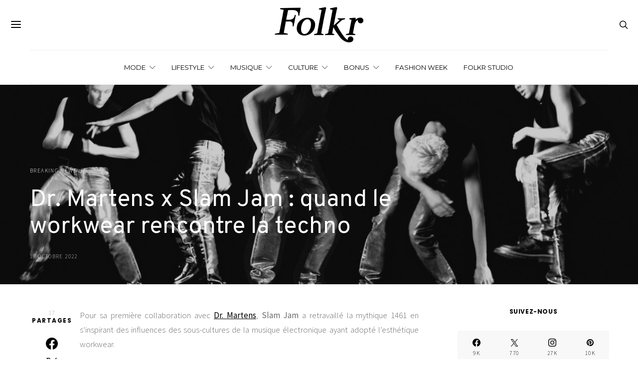

--- FILE ---
content_type: text/html; charset=UTF-8
request_url: https://folkr.fr/dr-martens-x-slam-jam-quand-le-workwear-rencontre-la-techno-86696/
body_size: 37356
content:
<!DOCTYPE html><html lang="fr-FR" data-scheme='default'><head><meta charset="UTF-8"><meta name="viewport" content="width=device-width, initial-scale=1"><link rel="profile" href="https://gmpg.org/xfn/11"><link rel="pingback" href="https://folkr.fr/xmlrpc.php"><meta name='robots' content='index, follow, max-image-preview:large, max-snippet:-1, max-video-preview:-1' /><style>img:is([sizes="auto" i], [sizes^="auto," i]) { contain-intrinsic-size: 3000px 1500px }</style><title>Dr. Martens présente sa première collaboration avec Slam Jam</title><meta name="description" content="Dr. Martens et Slam Jam s&#039;associent autour de la mythique 1461 et s&#039;inspirent du workwear et de la musique électronique" /><link rel="canonical" href="https://folkr.fr/dr-martens-x-slam-jam-quand-le-workwear-rencontre-la-techno-86696/" /><meta property="og:locale" content="fr_FR" /><meta property="og:type" content="article" /><meta property="og:title" content="Dr. Martens présente sa première collaboration avec Slam Jam" /><meta property="og:description" content="Dr. Martens et Slam Jam s&#039;associent autour de la mythique 1461 et s&#039;inspirent du workwear et de la musique électronique" /><meta property="og:url" content="https://folkr.fr/dr-martens-x-slam-jam-quand-le-workwear-rencontre-la-techno-86696/" /><meta property="og:site_name" content="Folkr | Mode, lifestyle, art, photo &amp; musique" /><meta property="article:publisher" content="https://www.facebook.com/folkrnews/" /><meta property="article:published_time" content="2022-10-18T10:17:00+00:00" /><meta property="article:modified_time" content="2022-10-26T21:12:41+00:00" /><meta property="og:image" content="https://folkr.fr/wp-content/uploads/2022/10/dr-martens-slam-jam-fw22-folkr-cover.jpg" /><meta property="og:image:width" content="2000" /><meta property="og:image:height" content="984" /><meta property="og:image:type" content="image/jpeg" /><meta name="author" content="Paul Fogiel" /><meta name="twitter:card" content="summary_large_image" /><meta name="twitter:creator" content="@folkrnews" /><meta name="twitter:site" content="@folkrnews" /><meta name="twitter:label1" content="Écrit par" /><meta name="twitter:data1" content="Paul Fogiel" /><meta name="twitter:label2" content="Durée de lecture estimée" /><meta name="twitter:data2" content="3 minutes" /> <script type="application/ld+json" class="yoast-schema-graph">{"@context":"https://schema.org","@graph":[{"@type":"Article","@id":"https://folkr.fr/dr-martens-x-slam-jam-quand-le-workwear-rencontre-la-techno-86696/#article","isPartOf":{"@id":"https://folkr.fr/dr-martens-x-slam-jam-quand-le-workwear-rencontre-la-techno-86696/"},"author":{"name":"Paul Fogiel","@id":"https://folkr.fr/#/schema/person/bc0260186fd216e7d78bbe9dfe160869"},"headline":"Dr. Martens x Slam Jam : quand le workwear rencontre la techno","datePublished":"2022-10-18T10:17:00+00:00","dateModified":"2022-10-26T21:12:41+00:00","mainEntityOfPage":{"@id":"https://folkr.fr/dr-martens-x-slam-jam-quand-le-workwear-rencontre-la-techno-86696/"},"wordCount":103,"commentCount":0,"publisher":{"@id":"https://folkr.fr/#organization"},"image":{"@id":"https://folkr.fr/dr-martens-x-slam-jam-quand-le-workwear-rencontre-la-techno-86696/#primaryimage"},"thumbnailUrl":"https://folkr.fr/wp-content/uploads/2022/10/dr-martens-slam-jam-fw22-folkr-cover.jpg","keywords":["Dr Martens","Dr. Martens","Slam Jam"],"articleSection":["Breaking News"],"inLanguage":"fr-FR","potentialAction":[{"@type":"CommentAction","name":"Comment","target":["https://folkr.fr/dr-martens-x-slam-jam-quand-le-workwear-rencontre-la-techno-86696/#respond"]}]},{"@type":"WebPage","@id":"https://folkr.fr/dr-martens-x-slam-jam-quand-le-workwear-rencontre-la-techno-86696/","url":"https://folkr.fr/dr-martens-x-slam-jam-quand-le-workwear-rencontre-la-techno-86696/","name":"Dr. Martens présente sa première collaboration avec Slam Jam","isPartOf":{"@id":"https://folkr.fr/#website"},"primaryImageOfPage":{"@id":"https://folkr.fr/dr-martens-x-slam-jam-quand-le-workwear-rencontre-la-techno-86696/#primaryimage"},"image":{"@id":"https://folkr.fr/dr-martens-x-slam-jam-quand-le-workwear-rencontre-la-techno-86696/#primaryimage"},"thumbnailUrl":"https://folkr.fr/wp-content/uploads/2022/10/dr-martens-slam-jam-fw22-folkr-cover.jpg","datePublished":"2022-10-18T10:17:00+00:00","dateModified":"2022-10-26T21:12:41+00:00","description":"Dr. Martens et Slam Jam s'associent autour de la mythique 1461 et s'inspirent du workwear et de la musique électronique","breadcrumb":{"@id":"https://folkr.fr/dr-martens-x-slam-jam-quand-le-workwear-rencontre-la-techno-86696/#breadcrumb"},"inLanguage":"fr-FR","potentialAction":[{"@type":"ReadAction","target":["https://folkr.fr/dr-martens-x-slam-jam-quand-le-workwear-rencontre-la-techno-86696/"]}]},{"@type":"ImageObject","inLanguage":"fr-FR","@id":"https://folkr.fr/dr-martens-x-slam-jam-quand-le-workwear-rencontre-la-techno-86696/#primaryimage","url":"https://folkr.fr/wp-content/uploads/2022/10/dr-martens-slam-jam-fw22-folkr-cover.jpg","contentUrl":"https://folkr.fr/wp-content/uploads/2022/10/dr-martens-slam-jam-fw22-folkr-cover.jpg","width":2000,"height":984},{"@type":"BreadcrumbList","@id":"https://folkr.fr/dr-martens-x-slam-jam-quand-le-workwear-rencontre-la-techno-86696/#breadcrumb","itemListElement":[{"@type":"ListItem","position":1,"name":"Accueil","item":"https://folkr.fr/"},{"@type":"ListItem","position":2,"name":"Dr. Martens x Slam Jam : quand le workwear rencontre la techno"}]},{"@type":"WebSite","@id":"https://folkr.fr/#website","url":"https://folkr.fr/","name":"Folkr | Mode, lifestyle, art, photo &amp; musique","description":"","publisher":{"@id":"https://folkr.fr/#organization"},"potentialAction":[{"@type":"SearchAction","target":{"@type":"EntryPoint","urlTemplate":"https://folkr.fr/?s={search_term_string}"},"query-input":{"@type":"PropertyValueSpecification","valueRequired":true,"valueName":"search_term_string"}}],"inLanguage":"fr-FR"},{"@type":"Organization","@id":"https://folkr.fr/#organization","name":"Folkr","url":"https://folkr.fr/","logo":{"@type":"ImageObject","inLanguage":"fr-FR","@id":"https://folkr.fr/#/schema/logo/image/","url":"https://folkr.fr/wp-content/uploads/2019/02/logo-folkr-site-png-bw-retina-2019.png","contentUrl":"https://folkr.fr/wp-content/uploads/2019/02/logo-folkr-site-png-bw-retina-2019.png","width":520,"height":152,"caption":"Folkr"},"image":{"@id":"https://folkr.fr/#/schema/logo/image/"},"sameAs":["https://www.facebook.com/folkrnews/","https://x.com/folkrnews","http://www.instagram.com/folkr","https://www.pinterest.fr/folkr/"]},{"@type":"Person","@id":"https://folkr.fr/#/schema/person/bc0260186fd216e7d78bbe9dfe160869","name":"Paul Fogiel","image":{"@type":"ImageObject","inLanguage":"fr-FR","@id":"https://folkr.fr/#/schema/person/image/","url":"https://folkr.fr/wp-content/uploads/2021/07/paul-96x96.jpg","contentUrl":"https://folkr.fr/wp-content/uploads/2021/07/paul-96x96.jpg","caption":"Paul Fogiel"},"description":"\"Ta plus grande faiblesse n'est pas ton manque d'expérience. C'est ton mépris. Tes défaites ne viendront pas de plus forts que toi. Elles te seront infligées par le patient, le bûcheur, le médiocre.\" - Trevanian","sameAs":["https://www.instagram.com/paulfogiel/"],"url":"https://folkr.fr/author/paul-f/"}]}</script> <link rel='dns-prefetch' href='//fonts.googleapis.com' /><link href='https://fonts.gstatic.com' crossorigin rel='preconnect' /><link rel="alternate" type="application/rss+xml" title="Folkr | Mode, lifestyle, art, photo &amp; musique &raquo; Flux" href="https://folkr.fr/feed/" /><link rel="alternate" type="application/rss+xml" title="Folkr | Mode, lifestyle, art, photo &amp; musique &raquo; Flux des commentaires" href="https://folkr.fr/comments/feed/" /><link rel="alternate" type="application/rss+xml" title="Folkr | Mode, lifestyle, art, photo &amp; musique &raquo; Dr. Martens x Slam Jam : quand le workwear rencontre la techno Flux des commentaires" href="https://folkr.fr/dr-martens-x-slam-jam-quand-le-workwear-rencontre-la-techno-86696/feed/" /><link rel="preload" href="https://folkr.fr/wp-content/plugins/canvas/assets/fonts/canvas-icons.woff" as="font" type="font/woff" crossorigin> <script defer src="[data-uri]"></script> <link rel='stylesheet' id='dashicons-css' href='https://folkr.fr/wp-includes/css/dashicons.min.css?ver=6.8.3' media='all' /><link rel='stylesheet' id='post-views-counter-frontend-css' href='https://folkr.fr/wp-content/cache/autoptimize/css/autoptimize_single_1ae2b2895a8976da80c9a1afa6a98e23.css?ver=1.7.3' media='all' /><link rel='stylesheet' id='canvas-css' href='https://folkr.fr/wp-content/cache/autoptimize/css/autoptimize_single_c2908d7de1f481e8637e2848d0c6f52d.css?ver=2.5.1' media='all' /><link rel='alternate stylesheet' id='powerkit-icons-css' href='https://folkr.fr/wp-content/plugins/powerkit/assets/fonts/powerkit-icons.woff?ver=3.0.4' as='font' type='font/wof' crossorigin /><link rel='stylesheet' id='powerkit-css' href='https://folkr.fr/wp-content/cache/autoptimize/css/autoptimize_single_9cd76517a8b7ef6311662e87a2d2b0a1.css?ver=3.0.4' media='all' /><style id='wp-emoji-styles-inline-css'>img.wp-smiley, img.emoji {
		display: inline !important;
		border: none !important;
		box-shadow: none !important;
		height: 1em !important;
		width: 1em !important;
		margin: 0 0.07em !important;
		vertical-align: -0.1em !important;
		background: none !important;
		padding: 0 !important;
	}</style><link rel='stylesheet' id='wp-block-library-css' href='https://folkr.fr/wp-includes/css/dist/block-library/style.min.css?ver=6.8.3' media='all' /><style id='classic-theme-styles-inline-css'>/*! This file is auto-generated */
.wp-block-button__link{color:#fff;background-color:#32373c;border-radius:9999px;box-shadow:none;text-decoration:none;padding:calc(.667em + 2px) calc(1.333em + 2px);font-size:1.125em}.wp-block-file__button{background:#32373c;color:#fff;text-decoration:none}</style><link rel='stylesheet' id='canvas-block-alert-style-css' href='https://folkr.fr/wp-content/cache/autoptimize/css/autoptimize_single_140961c298ca1bed605efbb5ebd14bd9.css?ver=1759791519' media='all' /><link rel='stylesheet' id='canvas-block-progress-style-css' href='https://folkr.fr/wp-content/cache/autoptimize/css/autoptimize_single_70adad1eabf923c404d611b1d8befbbb.css?ver=1759791519' media='all' /><link rel='stylesheet' id='canvas-block-collapsibles-style-css' href='https://folkr.fr/wp-content/cache/autoptimize/css/autoptimize_single_acb7fe574e861bcf5fa5e71bcc802dd7.css?ver=1759791519' media='all' /><link rel='stylesheet' id='canvas-block-tabs-style-css' href='https://folkr.fr/wp-content/cache/autoptimize/css/autoptimize_single_6ed16c9935449d7df085aac6bf321c30.css?ver=1759791519' media='all' /><link rel='stylesheet' id='canvas-block-section-heading-style-css' href='https://folkr.fr/wp-content/cache/autoptimize/css/autoptimize_single_db8d4ce65e30b5e5b3fc9fbb05541a8a.css?ver=1759791519' media='all' /><link rel='stylesheet' id='canvas-block-row-style-css' href='https://folkr.fr/wp-content/cache/autoptimize/css/autoptimize_single_90fcd76f8649c1b02daa37e43764b369.css?ver=1759791519' media='all' /><link rel='stylesheet' id='canvas-block-posts-style-css' href='https://folkr.fr/wp-content/cache/autoptimize/css/autoptimize_single_0eb46f11bfb8b8e41298725d276b9993.css?ver=1759791519' media='all' /><link rel='stylesheet' id='canvas-justified-gallery-block-style-css' href='https://folkr.fr/wp-content/cache/autoptimize/css/autoptimize_single_c0ced8bbc999f4ac4610a27e513621b3.css?ver=1759791519' media='all' /><link rel='stylesheet' id='canvas-slider-gallery-block-style-css' href='https://folkr.fr/wp-content/cache/autoptimize/css/autoptimize_single_509c164f3671552428d1e938c6a24ba1.css?ver=1759791519' media='all' /><link rel='stylesheet' id='canvas-block-posts-sidebar-css' href='https://folkr.fr/wp-content/cache/autoptimize/css/autoptimize_single_2d12ae444509e54e71ea07ce6a684f0c.css?ver=1759791519' media='all' /><link rel='stylesheet' id='csco-block-posts-sidebar-style-css' href='https://folkr.fr/wp-content/cache/autoptimize/css/autoptimize_single_5484a14b7985d1d61caf30e343896f11.css?ver=1690497343' media='all' /><link rel='stylesheet' id='csco-block-twitter-slider-style-css' href='https://folkr.fr/wp-content/cache/autoptimize/css/autoptimize_single_71b471adbb260bf02d7af802d6f5fcc6.css?ver=1690497343' media='all' /><link rel='stylesheet' id='csco-block-tiles-style-css' href='https://folkr.fr/wp-content/cache/autoptimize/css/autoptimize_single_64329f3ba44a4affd11b8135f8bd329b.css?ver=1690497343' media='all' /><link rel='stylesheet' id='csco-block-horizontal-tiles-style-css' href='https://folkr.fr/wp-content/cache/autoptimize/css/autoptimize_single_91569a8c31baf7264f74c0f100d9deb4.css?ver=1690497343' media='all' /><link rel='stylesheet' id='csco-block-full-style-css' href='https://folkr.fr/wp-content/cache/autoptimize/css/autoptimize_single_60dffd9a7ac8a43856094787d876fb1c.css?ver=1690497343' media='all' /><link rel='stylesheet' id='csco-block-slider-style-css' href='https://folkr.fr/wp-content/cache/autoptimize/css/autoptimize_single_b18c613c26317369191840c686727e95.css?ver=1690497343' media='all' /><link rel='stylesheet' id='csco-block-carousel-style-css' href='https://folkr.fr/wp-content/cache/autoptimize/css/autoptimize_single_e970f101a164deb8f0c7c12027b2d632.css?ver=1690497343' media='all' /><link rel='stylesheet' id='csco-block-wide-style-css' href='https://folkr.fr/wp-content/cache/autoptimize/css/autoptimize_single_8f602c9c5ec413deea16b6b0dbcf1087.css?ver=1690497343' media='all' /><link rel='stylesheet' id='csco-block-narrow-style-css' href='https://folkr.fr/wp-content/cache/autoptimize/css/autoptimize_single_b37ce9f182884bd9fb13d4b14b6df6c4.css?ver=1690497343' media='all' /><style id='global-styles-inline-css'>:root{--wp--preset--aspect-ratio--square: 1;--wp--preset--aspect-ratio--4-3: 4/3;--wp--preset--aspect-ratio--3-4: 3/4;--wp--preset--aspect-ratio--3-2: 3/2;--wp--preset--aspect-ratio--2-3: 2/3;--wp--preset--aspect-ratio--16-9: 16/9;--wp--preset--aspect-ratio--9-16: 9/16;--wp--preset--color--black: #000000;--wp--preset--color--cyan-bluish-gray: #abb8c3;--wp--preset--color--white: #FFFFFF;--wp--preset--color--pale-pink: #f78da7;--wp--preset--color--vivid-red: #ce2e2e;--wp--preset--color--luminous-vivid-orange: #ff6900;--wp--preset--color--luminous-vivid-amber: #fcb902;--wp--preset--color--light-green-cyan: #7bdcb5;--wp--preset--color--vivid-green-cyan: #01d083;--wp--preset--color--pale-cyan-blue: #8ed1fc;--wp--preset--color--vivid-cyan-blue: #0693e3;--wp--preset--color--vivid-purple: #9b51e0;--wp--preset--color--secondary: #f8f8f8;--wp--preset--gradient--vivid-cyan-blue-to-vivid-purple: linear-gradient(135deg,rgba(6,147,227,1) 0%,rgb(155,81,224) 100%);--wp--preset--gradient--light-green-cyan-to-vivid-green-cyan: linear-gradient(135deg,rgb(122,220,180) 0%,rgb(0,208,130) 100%);--wp--preset--gradient--luminous-vivid-amber-to-luminous-vivid-orange: linear-gradient(135deg,rgba(252,185,0,1) 0%,rgba(255,105,0,1) 100%);--wp--preset--gradient--luminous-vivid-orange-to-vivid-red: linear-gradient(135deg,rgba(255,105,0,1) 0%,rgb(207,46,46) 100%);--wp--preset--gradient--very-light-gray-to-cyan-bluish-gray: linear-gradient(135deg,rgb(238,238,238) 0%,rgb(169,184,195) 100%);--wp--preset--gradient--cool-to-warm-spectrum: linear-gradient(135deg,rgb(74,234,220) 0%,rgb(151,120,209) 20%,rgb(207,42,186) 40%,rgb(238,44,130) 60%,rgb(251,105,98) 80%,rgb(254,248,76) 100%);--wp--preset--gradient--blush-light-purple: linear-gradient(135deg,rgb(255,206,236) 0%,rgb(152,150,240) 100%);--wp--preset--gradient--blush-bordeaux: linear-gradient(135deg,rgb(254,205,165) 0%,rgb(254,45,45) 50%,rgb(107,0,62) 100%);--wp--preset--gradient--luminous-dusk: linear-gradient(135deg,rgb(255,203,112) 0%,rgb(199,81,192) 50%,rgb(65,88,208) 100%);--wp--preset--gradient--pale-ocean: linear-gradient(135deg,rgb(255,245,203) 0%,rgb(182,227,212) 50%,rgb(51,167,181) 100%);--wp--preset--gradient--electric-grass: linear-gradient(135deg,rgb(202,248,128) 0%,rgb(113,206,126) 100%);--wp--preset--gradient--midnight: linear-gradient(135deg,rgb(2,3,129) 0%,rgb(40,116,252) 100%);--wp--preset--font-size--small: 13px;--wp--preset--font-size--medium: 20px;--wp--preset--font-size--large: 36px;--wp--preset--font-size--x-large: 42px;--wp--preset--spacing--20: 0.44rem;--wp--preset--spacing--30: 0.67rem;--wp--preset--spacing--40: 1rem;--wp--preset--spacing--50: 1.5rem;--wp--preset--spacing--60: 2.25rem;--wp--preset--spacing--70: 3.38rem;--wp--preset--spacing--80: 5.06rem;--wp--preset--shadow--natural: 6px 6px 9px rgba(0, 0, 0, 0.2);--wp--preset--shadow--deep: 12px 12px 50px rgba(0, 0, 0, 0.4);--wp--preset--shadow--sharp: 6px 6px 0px rgba(0, 0, 0, 0.2);--wp--preset--shadow--outlined: 6px 6px 0px -3px rgba(255, 255, 255, 1), 6px 6px rgba(0, 0, 0, 1);--wp--preset--shadow--crisp: 6px 6px 0px rgba(0, 0, 0, 1);}:where(.is-layout-flex){gap: 0.5em;}:where(.is-layout-grid){gap: 0.5em;}body .is-layout-flex{display: flex;}.is-layout-flex{flex-wrap: wrap;align-items: center;}.is-layout-flex > :is(*, div){margin: 0;}body .is-layout-grid{display: grid;}.is-layout-grid > :is(*, div){margin: 0;}:where(.wp-block-columns.is-layout-flex){gap: 2em;}:where(.wp-block-columns.is-layout-grid){gap: 2em;}:where(.wp-block-post-template.is-layout-flex){gap: 1.25em;}:where(.wp-block-post-template.is-layout-grid){gap: 1.25em;}.has-black-color{color: var(--wp--preset--color--black) !important;}.has-cyan-bluish-gray-color{color: var(--wp--preset--color--cyan-bluish-gray) !important;}.has-white-color{color: var(--wp--preset--color--white) !important;}.has-pale-pink-color{color: var(--wp--preset--color--pale-pink) !important;}.has-vivid-red-color{color: var(--wp--preset--color--vivid-red) !important;}.has-luminous-vivid-orange-color{color: var(--wp--preset--color--luminous-vivid-orange) !important;}.has-luminous-vivid-amber-color{color: var(--wp--preset--color--luminous-vivid-amber) !important;}.has-light-green-cyan-color{color: var(--wp--preset--color--light-green-cyan) !important;}.has-vivid-green-cyan-color{color: var(--wp--preset--color--vivid-green-cyan) !important;}.has-pale-cyan-blue-color{color: var(--wp--preset--color--pale-cyan-blue) !important;}.has-vivid-cyan-blue-color{color: var(--wp--preset--color--vivid-cyan-blue) !important;}.has-vivid-purple-color{color: var(--wp--preset--color--vivid-purple) !important;}.has-black-background-color{background-color: var(--wp--preset--color--black) !important;}.has-cyan-bluish-gray-background-color{background-color: var(--wp--preset--color--cyan-bluish-gray) !important;}.has-white-background-color{background-color: var(--wp--preset--color--white) !important;}.has-pale-pink-background-color{background-color: var(--wp--preset--color--pale-pink) !important;}.has-vivid-red-background-color{background-color: var(--wp--preset--color--vivid-red) !important;}.has-luminous-vivid-orange-background-color{background-color: var(--wp--preset--color--luminous-vivid-orange) !important;}.has-luminous-vivid-amber-background-color{background-color: var(--wp--preset--color--luminous-vivid-amber) !important;}.has-light-green-cyan-background-color{background-color: var(--wp--preset--color--light-green-cyan) !important;}.has-vivid-green-cyan-background-color{background-color: var(--wp--preset--color--vivid-green-cyan) !important;}.has-pale-cyan-blue-background-color{background-color: var(--wp--preset--color--pale-cyan-blue) !important;}.has-vivid-cyan-blue-background-color{background-color: var(--wp--preset--color--vivid-cyan-blue) !important;}.has-vivid-purple-background-color{background-color: var(--wp--preset--color--vivid-purple) !important;}.has-black-border-color{border-color: var(--wp--preset--color--black) !important;}.has-cyan-bluish-gray-border-color{border-color: var(--wp--preset--color--cyan-bluish-gray) !important;}.has-white-border-color{border-color: var(--wp--preset--color--white) !important;}.has-pale-pink-border-color{border-color: var(--wp--preset--color--pale-pink) !important;}.has-vivid-red-border-color{border-color: var(--wp--preset--color--vivid-red) !important;}.has-luminous-vivid-orange-border-color{border-color: var(--wp--preset--color--luminous-vivid-orange) !important;}.has-luminous-vivid-amber-border-color{border-color: var(--wp--preset--color--luminous-vivid-amber) !important;}.has-light-green-cyan-border-color{border-color: var(--wp--preset--color--light-green-cyan) !important;}.has-vivid-green-cyan-border-color{border-color: var(--wp--preset--color--vivid-green-cyan) !important;}.has-pale-cyan-blue-border-color{border-color: var(--wp--preset--color--pale-cyan-blue) !important;}.has-vivid-cyan-blue-border-color{border-color: var(--wp--preset--color--vivid-cyan-blue) !important;}.has-vivid-purple-border-color{border-color: var(--wp--preset--color--vivid-purple) !important;}.has-vivid-cyan-blue-to-vivid-purple-gradient-background{background: var(--wp--preset--gradient--vivid-cyan-blue-to-vivid-purple) !important;}.has-light-green-cyan-to-vivid-green-cyan-gradient-background{background: var(--wp--preset--gradient--light-green-cyan-to-vivid-green-cyan) !important;}.has-luminous-vivid-amber-to-luminous-vivid-orange-gradient-background{background: var(--wp--preset--gradient--luminous-vivid-amber-to-luminous-vivid-orange) !important;}.has-luminous-vivid-orange-to-vivid-red-gradient-background{background: var(--wp--preset--gradient--luminous-vivid-orange-to-vivid-red) !important;}.has-very-light-gray-to-cyan-bluish-gray-gradient-background{background: var(--wp--preset--gradient--very-light-gray-to-cyan-bluish-gray) !important;}.has-cool-to-warm-spectrum-gradient-background{background: var(--wp--preset--gradient--cool-to-warm-spectrum) !important;}.has-blush-light-purple-gradient-background{background: var(--wp--preset--gradient--blush-light-purple) !important;}.has-blush-bordeaux-gradient-background{background: var(--wp--preset--gradient--blush-bordeaux) !important;}.has-luminous-dusk-gradient-background{background: var(--wp--preset--gradient--luminous-dusk) !important;}.has-pale-ocean-gradient-background{background: var(--wp--preset--gradient--pale-ocean) !important;}.has-electric-grass-gradient-background{background: var(--wp--preset--gradient--electric-grass) !important;}.has-midnight-gradient-background{background: var(--wp--preset--gradient--midnight) !important;}.has-small-font-size{font-size: var(--wp--preset--font-size--small) !important;}.has-medium-font-size{font-size: var(--wp--preset--font-size--medium) !important;}.has-large-font-size{font-size: var(--wp--preset--font-size--large) !important;}.has-x-large-font-size{font-size: var(--wp--preset--font-size--x-large) !important;}
:where(.wp-block-post-template.is-layout-flex){gap: 1.25em;}:where(.wp-block-post-template.is-layout-grid){gap: 1.25em;}
:where(.wp-block-columns.is-layout-flex){gap: 2em;}:where(.wp-block-columns.is-layout-grid){gap: 2em;}
:root :where(.wp-block-pullquote){font-size: 1.5em;line-height: 1.6;}</style><link rel='stylesheet' id='canvas-block-heading-style-css' href='https://folkr.fr/wp-content/cache/autoptimize/css/autoptimize_single_2972bf4f5525456a24d3aaf22081c707.css?ver=1759791519' media='all' /><link rel='stylesheet' id='canvas-block-list-style-css' href='https://folkr.fr/wp-content/cache/autoptimize/css/autoptimize_single_9a87c5a39b369cff41b4642905e530bd.css?ver=1759791519' media='all' /><link rel='stylesheet' id='canvas-block-paragraph-style-css' href='https://folkr.fr/wp-content/cache/autoptimize/css/autoptimize_single_522e59de3580fc1f3ee222e87bfe0ea7.css?ver=1759791519' media='all' /><link rel='stylesheet' id='canvas-block-separator-style-css' href='https://folkr.fr/wp-content/cache/autoptimize/css/autoptimize_single_92264e01ea4db0bcbf501bac0dec17db.css?ver=1759791519' media='all' /><link rel='stylesheet' id='canvas-block-group-style-css' href='https://folkr.fr/wp-content/cache/autoptimize/css/autoptimize_single_77cd8d6e0c9cae1050fb357ad4eb1ba9.css?ver=1759791519' media='all' /><link rel='stylesheet' id='canvas-block-cover-style-css' href='https://folkr.fr/wp-content/cache/autoptimize/css/autoptimize_single_874b768073dffe103b7984346abc72f2.css?ver=1759791519' media='all' /><link rel='stylesheet' id='contact-form-7-css' href='https://folkr.fr/wp-content/cache/autoptimize/css/autoptimize_single_64ac31699f5326cb3c76122498b76f66.css?ver=6.1.4' media='all' /><link rel='stylesheet' id='powerkit-author-box-css' href='https://folkr.fr/wp-content/cache/autoptimize/css/autoptimize_single_56b26b2942056e73d8f25de1cff0c27e.css?ver=3.0.4' media='all' /><link rel='stylesheet' id='powerkit-basic-elements-css' href='https://folkr.fr/wp-content/cache/autoptimize/css/autoptimize_single_21f1eb909896217ad01a76b09c2c47f0.css?ver=3.0.4' media='screen' /><link rel='stylesheet' id='powerkit-coming-soon-css' href='https://folkr.fr/wp-content/cache/autoptimize/css/autoptimize_single_a6fc0dae193c38b601e6710aeb7acf07.css?ver=3.0.4' media='all' /><link rel='stylesheet' id='powerkit-content-formatting-css' href='https://folkr.fr/wp-content/cache/autoptimize/css/autoptimize_single_9b60c21dc2de4202b89be75a6a1f49cf.css?ver=3.0.4' media='all' /><link rel='stylesheet' id='powerkit-сontributors-css' href='https://folkr.fr/wp-content/cache/autoptimize/css/autoptimize_single_77192016b9326905f3b20f9a59c05800.css?ver=3.0.4' media='all' /><link rel='stylesheet' id='powerkit-facebook-css' href='https://folkr.fr/wp-content/cache/autoptimize/css/autoptimize_single_16f234a888fe9107972a423d25b28a63.css?ver=3.0.4' media='all' /><link rel='stylesheet' id='powerkit-featured-categories-css' href='https://folkr.fr/wp-content/cache/autoptimize/css/autoptimize_single_8f884b79e6a3674e415078029f48b0d2.css?ver=3.0.4' media='all' /><link rel='stylesheet' id='powerkit-inline-posts-css' href='https://folkr.fr/wp-content/cache/autoptimize/css/autoptimize_single_bdbbd34e834b699abb8d690fb492dea1.css?ver=3.0.4' media='all' /><link rel='stylesheet' id='powerkit-instagram-css' href='https://folkr.fr/wp-content/cache/autoptimize/css/autoptimize_single_82bef9505ddee265b0414d0a10fd5dcf.css?ver=3.0.4' media='all' /><link rel='stylesheet' id='powerkit-justified-gallery-css' href='https://folkr.fr/wp-content/cache/autoptimize/css/autoptimize_single_143c8314b8e287dd53981b0990b3bd46.css?ver=3.0.4' media='all' /><link rel='stylesheet' id='powerkit-lazyload-css' href='https://folkr.fr/wp-content/cache/autoptimize/css/autoptimize_single_5569ddf72f4ee82278d2014540e16da4.css?ver=3.0.4' media='all' /><link rel='stylesheet' id='glightbox-css' href='https://folkr.fr/wp-content/plugins/powerkit/modules/lightbox/public/css/glightbox.min.css?ver=3.0.4' media='all' /><link rel='stylesheet' id='powerkit-lightbox-css' href='https://folkr.fr/wp-content/cache/autoptimize/css/autoptimize_single_e3633201bf910e72910bfd6ac930b66a.css?ver=3.0.4' media='all' /><link rel='stylesheet' id='powerkit-opt-in-forms-css' href='https://folkr.fr/wp-content/cache/autoptimize/css/autoptimize_single_2e1bed5c308ed5f4b7b00920b83897f1.css?ver=3.0.4' media='all' /><link rel='stylesheet' id='powerkit-pinterest-css' href='https://folkr.fr/wp-content/cache/autoptimize/css/autoptimize_single_148daa33eba9dfd40259bd5cf11f5624.css?ver=3.0.4' media='all' /><link rel='stylesheet' id='powerkit-scroll-to-top-css' href='https://folkr.fr/wp-content/cache/autoptimize/css/autoptimize_single_1c5f9e4cabbd7d00b68e072dd50c743c.css?ver=3.0.4' media='all' /><link rel='stylesheet' id='powerkit-share-buttons-css' href='https://folkr.fr/wp-content/cache/autoptimize/css/autoptimize_single_3d1e044dafecccf53fb2f7684338238e.css?ver=3.0.4' media='all' /><link rel='stylesheet' id='powerkit-social-links-css' href='https://folkr.fr/wp-content/cache/autoptimize/css/autoptimize_single_64a43fbde234b0defe582820033f537c.css?ver=3.0.4' media='all' /><link rel='stylesheet' id='powerkit-table-of-contents-css' href='https://folkr.fr/wp-content/cache/autoptimize/css/autoptimize_single_491676df5ccc7763593ca73ea542b3e9.css?ver=3.0.4' media='all' /><link rel='stylesheet' id='powerkit-twitter-css' href='https://folkr.fr/wp-content/cache/autoptimize/css/autoptimize_single_fbff90ab917a2e553afa46a4b1747d2e.css?ver=3.0.4' media='all' /><link rel='stylesheet' id='powerkit-widget-about-css' href='https://folkr.fr/wp-content/cache/autoptimize/css/autoptimize_single_14c56c9e29ce5615bc240b9769bb5e56.css?ver=3.0.4' media='all' /><link rel='stylesheet' id='mc4wp-form-themes-css' href='https://folkr.fr/wp-content/cache/autoptimize/css/autoptimize_single_afbf3d0bbfa6ce205232ea67532425ca.css?ver=4.11.1' media='all' /><link rel='stylesheet' id='csco-styles-css' href='https://folkr.fr/wp-content/cache/autoptimize/css/autoptimize_single_78b0bae9ad72df75a926e387971ff7cf.css?ver=7.1.7' media='all' /><link rel='stylesheet' id='cleaner-gallery-css' href='https://folkr.fr/wp-content/plugins/cleaner-gallery/css/gallery.min.css?ver=20130526' media='all' /><link rel='stylesheet' id='wp-pagenavi-css' href='https://folkr.fr/wp-content/cache/autoptimize/css/autoptimize_single_73d29ecb3ae4eb2b78712fab3a46d32d.css?ver=2.70' media='all' /><link rel='stylesheet' id='login-with-ajax-css' href='https://folkr.fr/wp-content/cache/autoptimize/css/autoptimize_single_4651bffc47ad6e81f3a17b53a1e2494b.css?ver=4.5.1' media='all' /><link rel='stylesheet' id='searchwp-forms-css' href='https://folkr.fr/wp-content/plugins/searchwp-live-ajax-search/assets/styles/frontend/search-forms.min.css?ver=1.8.7' media='all' /><link rel='stylesheet' id='searchwp-live-search-css' href='https://folkr.fr/wp-content/plugins/searchwp-live-ajax-search/assets/styles/style.min.css?ver=1.8.7' media='all' /><style id='searchwp-live-search-inline-css'>.searchwp-live-search-result .searchwp-live-search-result--title a {
  font-size: 16px;
}
.searchwp-live-search-result .searchwp-live-search-result--price {
  font-size: 14px;
}
.searchwp-live-search-result .searchwp-live-search-result--add-to-cart .button {
  font-size: 14px;
}</style><link rel='stylesheet' id='video-js-css' href='https://folkr.fr/wp-content/plugins/video-embed-thumbnail-generator/video-js/video-js.min.css?ver=7.11.4' media='all' /><link rel='stylesheet' id='video-js-kg-skin-css' href='https://folkr.fr/wp-content/cache/autoptimize/css/autoptimize_single_83a8376ab52420c5ff211cc64b15a1f2.css?ver=4.10.5' media='all' /><link rel='stylesheet' id='kgvid_video_styles-css' href='https://folkr.fr/wp-content/cache/autoptimize/css/autoptimize_single_981befe4b5b886a64b73d5dade86e79b.css?ver=4.10.5' media='all' /><link rel='stylesheet' id='thickbox-css' href='https://folkr.fr/wp-content/cache/autoptimize/css/autoptimize_single_37faeb50ef52da086e0f8c2c289e66d4.css?ver=6.8.3' media='all' /><link rel='stylesheet' id='68e643362c975ee088be11164b236670-css' href='https://fonts.googleapis.com/css?family=Source+Sans+Pro%3A300%2C400%2C400i%2C700%2C700i%2C600&#038;subset=latin%2Clatin-ext%2Ccyrillic%2Ccyrillic-ext%2Cvietnamese&#038;display=swap&#038;ver=7.1.7' media='all' /><link rel='stylesheet' id='b1894f104b1d5c67aa6a6c5f408995f0-css' href='https://fonts.googleapis.com/css?family=Poppins%3A700&#038;subset=latin%2Clatin-ext%2Ccyrillic%2Ccyrillic-ext%2Cvietnamese&#038;display=swap&#038;ver=7.1.7' media='all' /><link rel='stylesheet' id='30a812836923d88c491cec3ecba87849-css' href='https://fonts.googleapis.com/css?family=Overpass%3A400&#038;subset=latin%2Clatin-ext%2Ccyrillic%2Ccyrillic-ext%2Cvietnamese&#038;display=swap&#038;ver=7.1.7' media='all' /><link rel='stylesheet' id='a3278da8148d970be34220574fb13910-css' href='https://fonts.googleapis.com/css?family=Montserrat%3A400%2C300&#038;subset=latin%2Clatin-ext%2Ccyrillic%2Ccyrillic-ext%2Cvietnamese&#038;display=swap&#038;ver=7.1.7' media='all' /> <script src="https://folkr.fr/wp-includes/js/jquery/jquery.min.js?ver=3.7.1" id="jquery-core-js"></script> <script defer src="https://folkr.fr/wp-includes/js/jquery/jquery-migrate.min.js?ver=3.4.1" id="jquery-migrate-js"></script> <script defer id="login-with-ajax-js-extra" src="[data-uri]"></script> <script defer src="https://folkr.fr/wp-content/plugins/login-with-ajax/templates/login-with-ajax.legacy.min.js?ver=4.5.1" id="login-with-ajax-js"></script> <script defer src="https://folkr.fr/wp-content/plugins/login-with-ajax/ajaxify/ajaxify.min.js?ver=4.5.1" id="login-with-ajax-ajaxify-js"></script> <link rel="https://api.w.org/" href="https://folkr.fr/wp-json/" /><link rel="alternate" title="JSON" type="application/json" href="https://folkr.fr/wp-json/wp/v2/posts/86696" /><link rel="EditURI" type="application/rsd+xml" title="RSD" href="https://folkr.fr/xmlrpc.php?rsd" /><meta name="generator" content="WordPress 6.8.3" /><link rel='shortlink' href='https://folkr.fr/?p=86696' /><link rel="alternate" title="oEmbed (JSON)" type="application/json+oembed" href="https://folkr.fr/wp-json/oembed/1.0/embed?url=https%3A%2F%2Ffolkr.fr%2Fdr-martens-x-slam-jam-quand-le-workwear-rencontre-la-techno-86696%2F" /><link rel="alternate" title="oEmbed (XML)" type="text/xml+oembed" href="https://folkr.fr/wp-json/oembed/1.0/embed?url=https%3A%2F%2Ffolkr.fr%2Fdr-martens-x-slam-jam-quand-le-workwear-rencontre-la-techno-86696%2F&#038;format=xml" /> <script defer src="https://www.googletagmanager.com/gtag/js?id=UA-24422537-1"></script> <script defer src="[data-uri]"></script><meta name="generator" content="Elementor 3.34.3; features: additional_custom_breakpoints; settings: css_print_method-external, google_font-enabled, font_display-auto"><style>.e-con.e-parent:nth-of-type(n+4):not(.e-lazyloaded):not(.e-no-lazyload),
				.e-con.e-parent:nth-of-type(n+4):not(.e-lazyloaded):not(.e-no-lazyload) * {
					background-image: none !important;
				}
				@media screen and (max-height: 1024px) {
					.e-con.e-parent:nth-of-type(n+3):not(.e-lazyloaded):not(.e-no-lazyload),
					.e-con.e-parent:nth-of-type(n+3):not(.e-lazyloaded):not(.e-no-lazyload) * {
						background-image: none !important;
					}
				}
				@media screen and (max-height: 640px) {
					.e-con.e-parent:nth-of-type(n+2):not(.e-lazyloaded):not(.e-no-lazyload),
					.e-con.e-parent:nth-of-type(n+2):not(.e-lazyloaded):not(.e-no-lazyload) * {
						background-image: none !important;
					}
				}</style><link rel="icon" href="https://folkr.fr/wp-content/uploads/2019/02/cropped-favicon-2019-32x32.png" sizes="32x32" /><link rel="icon" href="https://folkr.fr/wp-content/uploads/2019/02/cropped-favicon-2019-192x192.png" sizes="192x192" /><link rel="apple-touch-icon" href="https://folkr.fr/wp-content/uploads/2019/02/cropped-favicon-2019-180x180.png" /><meta name="msapplication-TileImage" content="https://folkr.fr/wp-content/uploads/2019/02/cropped-favicon-2019-270x270.png" /><style id="sccss">.qc-cmp-persistent-link {
visibility:hidden;
        }</style></head><body class="wp-singular post-template-default single single-post postid-86696 single-format-standard wp-embed-responsive wp-theme-authentic header-enabled cs-page-layout-sidebar cs-page-layout-sidebar-right parallax-enabled sticky-sidebar-enabled stick-to-bottom navbar-sticky-enabled navbar-smart-enabled block-align-enabled style-align-left elementor-default elementor-kit-69978"><div class="site-overlay"></div><div class="offcanvas"><div class="offcanvas-header"><nav class="navbar navbar-offcanvas  navbar-border"> <button type="button" class="offcanvas-toggle navbar-toggle"> <i class="cs-icon cs-icon-cross"></i> </button></nav></div><div class="offcanvas-sidebar"><div class="offcanvas-inner widget-area"><div class="widget widget_nav_menu cs-d-lg-none"><div class="menu-header-container"><ul id="menu-header" class="menu"><li id="menu-item-151" class="menu-item menu-item-type-taxonomy menu-item-object-category current-post-ancestor menu-item-has-children menu-item-151"><a href="https://folkr.fr/categorie/mode/">Mode</a><ul class="sub-menu"><li id="menu-item-300" class="menu-item menu-item-type-taxonomy menu-item-object-category current-post-ancestor current-menu-parent current-post-parent menu-item-300"><a href="https://folkr.fr/categorie/mode/breaking-news/">Breaking News</a></li><li id="menu-item-26127" class="menu-item menu-item-type-taxonomy menu-item-object-category menu-item-26127"><a href="https://folkr.fr/categorie/mode/fashion-week/">Fashion Week</a></li><li id="menu-item-299" class="menu-item menu-item-type-taxonomy menu-item-object-category menu-item-299"><a href="https://folkr.fr/categorie/mode/lookbook/">Lookbooks</a></li><li id="menu-item-139" class="menu-item menu-item-type-taxonomy menu-item-object-category menu-item-139"><a href="https://folkr.fr/categorie/mode/selections-shopping/">Sélections Shopping</a></li><li id="menu-item-28307" class="menu-item menu-item-type-taxonomy menu-item-object-category menu-item-28307"><a href="https://folkr.fr/categorie/mode/tendances-mode/">Tendances mode</a></li></ul></li><li id="menu-item-143" class="menu-item menu-item-type-taxonomy menu-item-object-category menu-item-has-children menu-item-143"><a href="https://folkr.fr/categorie/lifestyle/">Lifestyle</a><ul class="sub-menu"><li id="menu-item-101060" class="menu-item menu-item-type-taxonomy menu-item-object-category menu-item-101060"><a href="https://folkr.fr/categorie/lifestyle/beaute/">Beauté</a></li><li id="menu-item-145" class="menu-item menu-item-type-taxonomy menu-item-object-category menu-item-145"><a href="https://folkr.fr/categorie/lifestyle/design/">Design &#038; Déco</a></li><li id="menu-item-101259" class="menu-item menu-item-type-taxonomy menu-item-object-category menu-item-101259"><a href="https://folkr.fr/categorie/lifestyle/food-drinks/">Food &amp; Drinks</a></li><li id="menu-item-148" class="menu-item menu-item-type-taxonomy menu-item-object-category menu-item-148"><a href="https://folkr.fr/categorie/lifestyle/high-tech/">High Tech</a></li><li id="menu-item-149" class="menu-item menu-item-type-taxonomy menu-item-object-category menu-item-149"><a href="https://folkr.fr/categorie/lifestyle/leisure-sports/">Leisure &amp; Sports</a></li></ul></li><li id="menu-item-152" class="menu-item menu-item-type-taxonomy menu-item-object-category menu-item-has-children menu-item-152"><a href="https://folkr.fr/categorie/culture/music/">Musique</a><ul class="sub-menu"><li id="menu-item-101097" class="menu-item menu-item-type-taxonomy menu-item-object-category menu-item-101097"><a href="https://folkr.fr/categorie/culture/music/clips-music-sounds/">Clips &amp; Sounds</a></li><li id="menu-item-101098" class="menu-item menu-item-type-taxonomy menu-item-object-category menu-item-101098"><a href="https://folkr.fr/categorie/culture/music/festivals/">Festivals</a></li><li id="menu-item-101099" class="menu-item menu-item-type-taxonomy menu-item-object-category menu-item-101099"><a href="https://folkr.fr/categorie/culture/music/interviews/">Interviews</a></li><li id="menu-item-101100" class="menu-item menu-item-type-taxonomy menu-item-object-category menu-item-101100"><a href="https://folkr.fr/categorie/culture/music/playlists/">Playlists</a></li></ul></li><li id="menu-item-569" class="menu-item menu-item-type-taxonomy menu-item-object-category menu-item-has-children menu-item-569"><a href="https://folkr.fr/categorie/culture/">Culture</a><ul class="sub-menu"><li id="menu-item-3523" class="menu-item menu-item-type-taxonomy menu-item-object-category menu-item-3523"><a href="https://folkr.fr/categorie/culture/art/">Art &#038; Expos</a></li><li id="menu-item-47711" class="menu-item menu-item-type-taxonomy menu-item-object-category menu-item-47711"><a href="https://folkr.fr/categorie/culture/editos/">Éditos</a></li><li id="menu-item-570" class="menu-item menu-item-type-taxonomy menu-item-object-category menu-item-570"><a href="https://folkr.fr/categorie/culture/films-bandes-annonces/">Films &#038; Séries</a></li><li id="menu-item-156" class="menu-item menu-item-type-taxonomy menu-item-object-category menu-item-156"><a href="https://folkr.fr/categorie/culture/photography/">Photographie</a></li></ul></li><li id="menu-item-73859" class="menu-item menu-item-type-taxonomy menu-item-object-category menu-item-has-children menu-item-73859"><a href="https://folkr.fr/categorie/bonus/">Bonus</a><ul class="sub-menu"><li id="menu-item-80479" class="menu-item menu-item-type-taxonomy menu-item-object-category menu-item-80479"><a href="https://folkr.fr/categorie/bonus/noel/">Noël</a></li><li id="menu-item-73860" class="menu-item menu-item-type-taxonomy menu-item-object-category menu-item-73860"><a href="https://folkr.fr/categorie/bonus/concours/">Concours</a></li><li id="menu-item-73871" class="menu-item menu-item-type-custom menu-item-object-custom menu-item-73871"><a href="https://folkr.fr/store/">Folkr Store</a></li><li id="menu-item-97657" class="menu-item menu-item-type-taxonomy menu-item-object-category menu-item-97657"><a href="https://folkr.fr/categorie/folkr-party/">Folkr Party</a></li><li id="menu-item-73861" class="menu-item menu-item-type-taxonomy menu-item-object-category menu-item-73861"><a href="https://folkr.fr/categorie/bonus/we-love/">We Love</a></li></ul></li><li id="menu-item-97655" class="menu-item menu-item-type-taxonomy menu-item-object-category menu-item-97655"><a href="https://folkr.fr/categorie/mode/fashion-week/">Fashion Week</a></li><li id="menu-item-75153" class="menu-item menu-item-type-custom menu-item-object-custom menu-item-75153"><a href="http://folkr-studio.com/">Folkr Studio</a></li></ul></div></div><div class="widget search-13 widget_search"><form role="search" method="get" class="search-form form" action="https://folkr.fr/"> <label class="sr-only"> </label><div class="cs-input-group"> <input type="search" value="" name="s" data-swplive="true" data-swpengine="default" data-swpconfig="default" class="search-field form-control" placeholder="...." required> <span class="cs-input-group-btn"> <button type="submit" class="search-submit button button-primary button-effect"><span>Recherchez</span><span><i class="cs-icon cs-icon-search"></i></span></button> </span></div></form></div><div class="widget powerkit_opt_in_subscription_widget-4 powerkit_opt_in_subscription_widget"><div class="widget-body"><div class="pk-subscribe-form-wrap pk-subscribe-form-widget" data-service="mailchimp"><div class="pk-subscribe-container "><div class="pk-subscribe-data"><h5 class="cnvs-block-section-heading is-style-cnvs-block-section-heading-default haligncenter title-widget "><span class="cnvs-section-title"><span>NEWSLETTER</span></span></h5><form method="post" class="subscription"> <input type="hidden" name="service" value="mailchimp"> <input type="hidden" name="list_id" value="327b4fc3a6"><div class="pk-input-group"> <input type="text" name="EMAIL" class="email form-control" placeholder="Votre email"> <button class="pk-subscribe-submit" type="submit"><span>Validez</span><span><i class="cs-icon cs-icon-mail"></i></span></button></div> <input type="hidden" name="_wp_http_referer" value="/dr-martens-x-slam-jam-quand-le-workwear-rencontre-la-techno-86696/" /></form></div></div></div></div></div></div></div></div><div id="page" class="site"><div class="site-inner"><header id="masthead" class="site-header page-header-type-wide" role="banner"><div class="header header-center header-dark cs-d-none cs-d-lg-block" ><div class="cs-container-fluid"><div class="header-col header-col-left"><div> <button class="navbar-toggle offcanvas-toggle" type="button"> <i class="cs-icon cs-icon-menu"></i> </button></div></div><div class="header-col header-col-center"><div> <a href="https://folkr.fr/" class="site-logo"> <img class="logo-image" src="https://folkr.fr/wp-content/uploads/2019/02/logo-folkr-site-png-bw-final-2019.png" srcset="https://folkr.fr/wp-content/uploads/2019/02/logo-folkr-site-png-bw-final-2019.png 1x, https://folkr.fr/wp-content/uploads/2019/02/logo-folkr-site-png-bw-retina-2019.png 2x" alt="Folkr | Mode, lifestyle, art, photo &amp; musique"> </a></div></div><div class="header-col header-col-right"><div> <a href="#search" class="navbar-search"><i class="cs-icon cs-icon-search"></i></a></div></div></div></div><div class="navbar-primary navbar-center search-disabled social-disabled toggle-disabled"><div class="cs-container"><nav class="navbar"><div class="navbar-col"><div> <button class="navbar-toggle offcanvas-toggle" type="button"> <i class="cs-icon cs-icon-menu"></i> </button> <a class="navbar-brand" href="https://folkr.fr/"> <img class="logo-image" src="https://folkr.fr/wp-content/uploads/2019/02/logo-folkr-site-png-bw-navigation-final-2019.png" srcset="https://folkr.fr/wp-content/uploads/2019/02/logo-folkr-site-png-bw-navigation-final-2019.png 1x, https://folkr.fr/wp-content/uploads/2019/02/logo-folkr-site-png-bw-navigation-final-retina-2019.png 2x" alt="Folkr | Mode, lifestyle, art, photo &amp; musique"> </a></div></div><div class="navbar-col"><div><ul id="menu-header-1" class="nav navbar-nav"><li class="menu-item menu-item-type-taxonomy menu-item-object-category current-post-ancestor menu-item-has-children menu-item-151 csco-mega-menu csco-mega-menu-terms"><a href="https://folkr.fr/categorie/mode/">Mode</a><div class="sub-menu"><div class="cs-mm-content"><ul class="cs-mm-categories"><li class="menu-item menu-item-type-taxonomy menu-item-object-category current-post-ancestor current-menu-parent current-post-parent menu-item-300 csco-mega-menu-child-term csco-mega-menu-child"> <a href="https://folkr.fr/categorie/mode/breaking-news/" data-term="52" data-numberposts="4">Breaking News</a></li><li class="menu-item menu-item-type-taxonomy menu-item-object-category menu-item-26127 csco-mega-menu-child-term csco-mega-menu-child"> <a href="https://folkr.fr/categorie/mode/fashion-week/" data-term="827" data-numberposts="4">Fashion Week</a></li><li class="menu-item menu-item-type-taxonomy menu-item-object-category menu-item-299 csco-mega-menu-child-term csco-mega-menu-child"> <a href="https://folkr.fr/categorie/mode/lookbook/" data-term="51" data-numberposts="4">Lookbooks</a></li><li class="menu-item menu-item-type-taxonomy menu-item-object-category menu-item-139 csco-mega-menu-child-term csco-mega-menu-child"> <a href="https://folkr.fr/categorie/mode/selections-shopping/" data-term="33" data-numberposts="4">Sélections Shopping</a></li><li class="menu-item menu-item-type-taxonomy menu-item-object-category menu-item-28307 csco-mega-menu-child-term csco-mega-menu-child"> <a href="https://folkr.fr/categorie/mode/tendances-mode/" data-term="1736" data-numberposts="4">Tendances mode</a></li></ul><div class="cs-mm-posts-container"><div class="cs-mm-posts" data-term="52"></div><div class="cs-mm-posts" data-term="827"></div><div class="cs-mm-posts" data-term="51"></div><div class="cs-mm-posts" data-term="33"></div><div class="cs-mm-posts" data-term="1736"></div></div></div></div></li><li class="menu-item menu-item-type-taxonomy menu-item-object-category menu-item-has-children menu-item-143 csco-mega-menu csco-mega-menu-terms"><a href="https://folkr.fr/categorie/lifestyle/">Lifestyle</a><div class="sub-menu"><div class="cs-mm-content"><ul class="cs-mm-categories"><li class="menu-item menu-item-type-taxonomy menu-item-object-category menu-item-101060 csco-mega-menu-child-term csco-mega-menu-child"> <a href="https://folkr.fr/categorie/lifestyle/beaute/" data-term="3976" data-numberposts="4">Beauté</a></li><li class="menu-item menu-item-type-taxonomy menu-item-object-category menu-item-145 csco-mega-menu-child-term csco-mega-menu-child"> <a href="https://folkr.fr/categorie/lifestyle/design/" data-term="22" data-numberposts="4">Design &#038; Déco</a></li><li class="menu-item menu-item-type-taxonomy menu-item-object-category menu-item-101259 csco-mega-menu-child-term csco-mega-menu-child"> <a href="https://folkr.fr/categorie/lifestyle/food-drinks/" data-term="20" data-numberposts="4">Food &amp; Drinks</a></li><li class="menu-item menu-item-type-taxonomy menu-item-object-category menu-item-148 csco-mega-menu-child-term csco-mega-menu-child"> <a href="https://folkr.fr/categorie/lifestyle/high-tech/" data-term="24" data-numberposts="4">High Tech</a></li><li class="menu-item menu-item-type-taxonomy menu-item-object-category menu-item-149 csco-mega-menu-child-term csco-mega-menu-child"> <a href="https://folkr.fr/categorie/lifestyle/leisure-sports/" data-term="26" data-numberposts="4">Leisure &amp; Sports</a></li></ul><div class="cs-mm-posts-container"><div class="cs-mm-posts" data-term="3976"></div><div class="cs-mm-posts" data-term="22"></div><div class="cs-mm-posts" data-term="20"></div><div class="cs-mm-posts" data-term="24"></div><div class="cs-mm-posts" data-term="26"></div></div></div></div></li><li class="menu-item menu-item-type-taxonomy menu-item-object-category menu-item-has-children menu-item-152 csco-mega-menu csco-mega-menu-terms"><a href="https://folkr.fr/categorie/culture/music/">Musique</a><div class="sub-menu"><div class="cs-mm-content"><ul class="cs-mm-categories"><li class="menu-item menu-item-type-taxonomy menu-item-object-category menu-item-101097 csco-mega-menu-child-term csco-mega-menu-child"> <a href="https://folkr.fr/categorie/culture/music/clips-music-sounds/" data-term="31" data-numberposts="4">Clips &amp; Sounds</a></li><li class="menu-item menu-item-type-taxonomy menu-item-object-category menu-item-101098 csco-mega-menu-child-term csco-mega-menu-child"> <a href="https://folkr.fr/categorie/culture/music/festivals/" data-term="1601" data-numberposts="4">Festivals</a></li><li class="menu-item menu-item-type-taxonomy menu-item-object-category menu-item-101099 csco-mega-menu-child-term csco-mega-menu-child"> <a href="https://folkr.fr/categorie/culture/music/interviews/" data-term="915" data-numberposts="4">Interviews</a></li><li class="menu-item menu-item-type-taxonomy menu-item-object-category menu-item-101100 csco-mega-menu-child-term csco-mega-menu-child"> <a href="https://folkr.fr/categorie/culture/music/playlists/" data-term="30" data-numberposts="4">Playlists</a></li></ul><div class="cs-mm-posts-container"><div class="cs-mm-posts" data-term="31"></div><div class="cs-mm-posts" data-term="1601"></div><div class="cs-mm-posts" data-term="915"></div><div class="cs-mm-posts" data-term="30"></div></div></div></div></li><li class="menu-item menu-item-type-taxonomy menu-item-object-category menu-item-has-children menu-item-569 csco-mega-menu csco-mega-menu-terms"><a href="https://folkr.fr/categorie/culture/">Culture</a><div class="sub-menu"><div class="cs-mm-content"><ul class="cs-mm-categories"><li class="menu-item menu-item-type-taxonomy menu-item-object-category menu-item-3523 csco-mega-menu-child-term csco-mega-menu-child"> <a href="https://folkr.fr/categorie/culture/art/" data-term="446" data-numberposts="4">Art &#038; Expos</a></li><li class="menu-item menu-item-type-taxonomy menu-item-object-category menu-item-47711 csco-mega-menu-child-term csco-mega-menu-child"> <a href="https://folkr.fr/categorie/culture/editos/" data-term="2691" data-numberposts="4">Éditos</a></li><li class="menu-item menu-item-type-taxonomy menu-item-object-category menu-item-570 csco-mega-menu-child-term csco-mega-menu-child"> <a href="https://folkr.fr/categorie/culture/films-bandes-annonces/" data-term="97" data-numberposts="4">Films &#038; Séries</a></li><li class="menu-item menu-item-type-taxonomy menu-item-object-category menu-item-156 csco-mega-menu-child-term csco-mega-menu-child"> <a href="https://folkr.fr/categorie/culture/photography/" data-term="14" data-numberposts="4">Photographie</a></li></ul><div class="cs-mm-posts-container"><div class="cs-mm-posts" data-term="446"></div><div class="cs-mm-posts" data-term="2691"></div><div class="cs-mm-posts" data-term="97"></div><div class="cs-mm-posts" data-term="14"></div></div></div></div></li><li class="menu-item menu-item-type-taxonomy menu-item-object-category menu-item-has-children menu-item-73859 csco-mega-menu csco-mega-menu-terms"><a href="https://folkr.fr/categorie/bonus/">Bonus</a><div class="sub-menu"><div class="cs-mm-content"><ul class="cs-mm-categories"><li class="menu-item menu-item-type-taxonomy menu-item-object-category menu-item-80479 csco-mega-menu-child-term csco-mega-menu-child"> <a href="https://folkr.fr/categorie/bonus/noel/" data-term="3562" data-numberposts="4">Noël</a></li><li class="menu-item menu-item-type-taxonomy menu-item-object-category menu-item-73860 csco-mega-menu-child-term csco-mega-menu-child"> <a href="https://folkr.fr/categorie/bonus/concours/" data-term="27" data-numberposts="4">Concours</a></li><li class="menu-item menu-item-type-custom menu-item-object-custom menu-item-73871 csco-mega-menu-child-item csco-mega-menu-child"> <a href="https://folkr.fr/store/">Folkr Store</a></li><li class="menu-item menu-item-type-taxonomy menu-item-object-category menu-item-97657 csco-mega-menu-child-term csco-mega-menu-child"> <a href="https://folkr.fr/categorie/folkr-party/" data-term="3162" data-numberposts="4">Folkr Party</a></li><li class="menu-item menu-item-type-taxonomy menu-item-object-category menu-item-73861 csco-mega-menu-child-term csco-mega-menu-child"> <a href="https://folkr.fr/categorie/bonus/we-love/" data-term="25" data-numberposts="4">We Love</a></li></ul><div class="cs-mm-posts-container"><div class="cs-mm-posts" data-term="3562"></div><div class="cs-mm-posts" data-term="27"></div><div class="cs-mm-posts" data-term="3162"></div><div class="cs-mm-posts" data-term="25"></div></div></div></div></li><li class="menu-item menu-item-type-taxonomy menu-item-object-category menu-item-97655"><a href="https://folkr.fr/categorie/mode/fashion-week/">Fashion Week</a></li><li class="menu-item menu-item-type-custom menu-item-object-custom menu-item-75153"><a href="http://folkr-studio.com/">Folkr Studio</a></li></ul></div></div><div class="navbar-col"><div> <a href="#search" class="navbar-search"><i class="cs-icon cs-icon-search"></i></a></div></div></nav></div></div></header><section class="page-header page-header-wide overlay"><div class="overlay-media parallax"> <img fetchpriority="high" width="1920" height="945" src="https://folkr.fr/wp-content/uploads/2022/10/dr-martens-slam-jam-fw22-folkr-cover-80x39.jpg" class="jarallax-img pk-lqip pk-lazyload" alt="" decoding="async" data-pk-sizes="auto" data-ls-sizes="(max-width: 1920px) 100vw, 1920px" data-pk-src="https://folkr.fr/wp-content/uploads/2022/10/dr-martens-slam-jam-fw22-folkr-cover-1920x945.jpg" data-pk-srcset="https://folkr.fr/wp-content/uploads/2022/10/dr-martens-slam-jam-fw22-folkr-cover-1920x945.jpg 1920w, https://folkr.fr/wp-content/uploads/2022/10/dr-martens-slam-jam-fw22-folkr-cover-800x394.jpg 800w, https://folkr.fr/wp-content/uploads/2022/10/dr-martens-slam-jam-fw22-folkr-cover-1160x571.jpg 1160w, https://folkr.fr/wp-content/uploads/2022/10/dr-martens-slam-jam-fw22-folkr-cover-1536x756.jpg 1536w, https://folkr.fr/wp-content/uploads/2022/10/dr-martens-slam-jam-fw22-folkr-cover-120x59.jpg 120w, https://folkr.fr/wp-content/uploads/2022/10/dr-martens-slam-jam-fw22-folkr-cover-90x44.jpg 90w, https://folkr.fr/wp-content/uploads/2022/10/dr-martens-slam-jam-fw22-folkr-cover-320x157.jpg 320w, https://folkr.fr/wp-content/uploads/2022/10/dr-martens-slam-jam-fw22-folkr-cover-560x276.jpg 560w, https://folkr.fr/wp-content/uploads/2022/10/dr-martens-slam-jam-fw22-folkr-cover-80x39.jpg 80w, https://folkr.fr/wp-content/uploads/2022/10/dr-martens-slam-jam-fw22-folkr-cover-240x118.jpg 240w, https://folkr.fr/wp-content/uploads/2022/10/dr-martens-slam-jam-fw22-folkr-cover-180x89.jpg 180w, https://folkr.fr/wp-content/uploads/2022/10/dr-martens-slam-jam-fw22-folkr-cover-640x315.jpg 640w, https://folkr.fr/wp-content/uploads/2022/10/dr-martens-slam-jam-fw22-folkr-cover-1120x551.jpg 1120w, https://folkr.fr/wp-content/uploads/2022/10/dr-martens-slam-jam-fw22-folkr-cover-1600x787.jpg 1600w, https://folkr.fr/wp-content/uploads/2022/10/dr-martens-slam-jam-fw22-folkr-cover.jpg 2000w" sizes="(min-aspect-ratio: 1/1) 100vw, 100vh" /></div><div class="overlay-outer"><div class="overlay-inner"><div class="meta-category"><ul class="post-categories"><li><a href="https://folkr.fr/categorie/mode/breaking-news/" rel="category tag">Breaking News</a></li></ul></div><h1 class="entry-title">Dr. Martens x Slam Jam : quand le workwear rencontre la techno</h1><ul class="post-meta"><li class="meta-date"><a href="https://folkr.fr/dr-martens-x-slam-jam-quand-le-workwear-rencontre-la-techno-86696/" rel="bookmark">18 octobre 2022</a></li></ul></div></div></section><div class="site-content layout-sidebar layout-sidebar-right post-sidebar-enabled layout-narrow-enabled section-heading-default-style-1"><div class="cs-container"><div id="content" class="main-content"><div id="primary" class="content-area"><main id="main" class="site-main" role="main"><article data-scroll id="post-86696" class="post-86696 post type-post status-publish format-standard has-post-thumbnail category-breaking-news tag-dr-martens tag-dr-martens-2 tag-slam-jam"><div class="post-wrap"><aside class="post-sidebar"><div class="pk-share-buttons-wrap pk-share-buttons-layout-simple pk-share-buttons-scheme-default pk-share-buttons-has-counts pk-share-buttons-has-total-counts pk-share-buttons-post-sidebar pk-share-buttons-mode-php pk-share-buttons-mode-rest" data-post-id="86696" data-share-url="https://folkr.fr/dr-martens-x-slam-jam-quand-le-workwear-rencontre-la-techno-86696/" ><div class="pk-share-buttons-total"><div class="pk-share-buttons-title pk-font-primary">Total</div><div class="pk-share-buttons-count pk-font-heading">17</div><div class="pk-share-buttons-label pk-font-secondary">Partages</div></div><div class="pk-share-buttons-items"><div class="pk-share-buttons-item pk-share-buttons-facebook pk-share-buttons-no-count" data-id="facebook"> <a href="https://www.facebook.com/sharer.php?u=https://folkr.fr/dr-martens-x-slam-jam-quand-le-workwear-rencontre-la-techno-86696/" class="pk-share-buttons-link" target="_blank"> <i class="pk-share-buttons-icon pk-icon pk-icon-facebook"></i> <span class="pk-share-buttons-count pk-font-secondary">0</span> </a></div><div class="pk-share-buttons-item pk-share-buttons-twitter pk-share-buttons-no-count" data-id="twitter"> <a href="https://x.com/share?&text=Dr.%20Martens%20x%20Slam%20Jam%20%3A%20quand%20le%20workwear%20rencontre%20la%20techno&via=folkrnews&url=https://folkr.fr/dr-martens-x-slam-jam-quand-le-workwear-rencontre-la-techno-86696/" class="pk-share-buttons-link" target="_blank"> <i class="pk-share-buttons-icon pk-icon pk-icon-twitter"></i> <span class="pk-share-buttons-count pk-font-secondary">0</span> </a></div><div class="pk-share-buttons-item pk-share-buttons-pinterest pk-share-buttons-item-count" data-id="pinterest"> <a href="https://pinterest.com/pin/create/bookmarklet/?url=https://folkr.fr/dr-martens-x-slam-jam-quand-le-workwear-rencontre-la-techno-86696/&media=https://folkr.fr/wp-content/uploads/2022/10/dr-martens-slam-jam-fw22-folkr-cover-1160x571.jpg" class="pk-share-buttons-link" target="_blank"> <i class="pk-share-buttons-icon pk-icon pk-icon-pinterest"></i> <span class="pk-share-buttons-count pk-font-secondary">17</span> </a></div></div></div></aside><div class="post-main"><section class="entry-content"><p class="has-text-align-justify" style="text-align: justify;">Pour sa première collaboration avec <a href="https://folkr.fr/coup-de-coeur-de-semaine-dr-martens-x-bape-32153/"><strong>Dr. Martens</strong></a>, <strong>Slam Jam</strong> a retravaillé la mythique 1461 en s&rsquo;inspirant des influences des sous-cultures de la musique électronique ayant adopté l&rsquo;esthétique workwear.</p><p class="has-text-align-justify" style="text-align: justify;">La chaussure à trois oeillets se voit ainsi re-dessinée, rehaussée de détails réfléchissants et habillée de parois latérales, en hommage aux chaussures de protection.</p><p class="has-text-align-justify" style="text-align: justify;">Lancé en 1989 dans un garage en Italie par Luca Benini, Slam Jam est vite devenu un acteur majeur de la mode et du streetwear localement mais aussi plus globalement en Europe.</p><p class="has-text-align-justify" style="text-align: justify;"><img  decoding="async"  class="alignnone size-full wp-image-86683 pk-lqip pk-lazyload"  src="https://folkr.fr/wp-content/uploads/2022/10/dr-martens-slam-jam-fw22-folkr-1-80x100.jpg"  alt=""  width="700"  height="875"  data-pk-sizes="auto"  data-ls-sizes="(max-width: 700px) 100vw, 700px"  data-pk-src="https://folkr.fr/wp-content/uploads/2022/10/dr-martens-slam-jam-fw22-folkr-1.jpg"  data-pk-srcset="https://folkr.fr/wp-content/uploads/2022/10/dr-martens-slam-jam-fw22-folkr-1.jpg 700w, https://folkr.fr/wp-content/uploads/2022/10/dr-martens-slam-jam-fw22-folkr-1-120x150.jpg 120w, https://folkr.fr/wp-content/uploads/2022/10/dr-martens-slam-jam-fw22-folkr-1-90x113.jpg 90w, https://folkr.fr/wp-content/uploads/2022/10/dr-martens-slam-jam-fw22-folkr-1-320x400.jpg 320w, https://folkr.fr/wp-content/uploads/2022/10/dr-martens-slam-jam-fw22-folkr-1-560x700.jpg 560w, https://folkr.fr/wp-content/uploads/2022/10/dr-martens-slam-jam-fw22-folkr-1-80x100.jpg 80w, https://folkr.fr/wp-content/uploads/2022/10/dr-martens-slam-jam-fw22-folkr-1-64x80.jpg 64w, https://folkr.fr/wp-content/uploads/2022/10/dr-martens-slam-jam-fw22-folkr-1-240x300.jpg 240w, https://folkr.fr/wp-content/uploads/2022/10/dr-martens-slam-jam-fw22-folkr-1-180x225.jpg 180w, https://folkr.fr/wp-content/uploads/2022/10/dr-martens-slam-jam-fw22-folkr-1-640x800.jpg 640w" > <img  decoding="async"  class="alignnone size-full wp-image-86684 pk-lqip pk-lazyload"  src="https://folkr.fr/wp-content/uploads/2022/10/dr-martens-slam-jam-fw22-folkr-2-80x100.jpg"  alt=""  width="700"  height="875"  data-pk-sizes="auto"  data-ls-sizes="(max-width: 700px) 100vw, 700px"  data-pk-src="https://folkr.fr/wp-content/uploads/2022/10/dr-martens-slam-jam-fw22-folkr-2.jpg"  data-pk-srcset="https://folkr.fr/wp-content/uploads/2022/10/dr-martens-slam-jam-fw22-folkr-2.jpg 700w, https://folkr.fr/wp-content/uploads/2022/10/dr-martens-slam-jam-fw22-folkr-2-120x150.jpg 120w, https://folkr.fr/wp-content/uploads/2022/10/dr-martens-slam-jam-fw22-folkr-2-90x113.jpg 90w, https://folkr.fr/wp-content/uploads/2022/10/dr-martens-slam-jam-fw22-folkr-2-320x400.jpg 320w, https://folkr.fr/wp-content/uploads/2022/10/dr-martens-slam-jam-fw22-folkr-2-560x700.jpg 560w, https://folkr.fr/wp-content/uploads/2022/10/dr-martens-slam-jam-fw22-folkr-2-80x100.jpg 80w, https://folkr.fr/wp-content/uploads/2022/10/dr-martens-slam-jam-fw22-folkr-2-64x80.jpg 64w, https://folkr.fr/wp-content/uploads/2022/10/dr-martens-slam-jam-fw22-folkr-2-240x300.jpg 240w, https://folkr.fr/wp-content/uploads/2022/10/dr-martens-slam-jam-fw22-folkr-2-180x225.jpg 180w, https://folkr.fr/wp-content/uploads/2022/10/dr-martens-slam-jam-fw22-folkr-2-640x800.jpg 640w" > <img  loading="lazy"  decoding="async"  class="alignnone size-full wp-image-86685 pk-lqip pk-lazyload"  src="https://folkr.fr/wp-content/uploads/2022/10/dr-martens-slam-jam-fw22-folkr-3-80x120.jpg"  alt=""  width="700"  height="1050"  data-pk-sizes="auto"  data-ls-sizes="(max-width: 700px) 100vw, 700px"  data-pk-src="https://folkr.fr/wp-content/uploads/2022/10/dr-martens-slam-jam-fw22-folkr-3.jpg"  data-pk-srcset="https://folkr.fr/wp-content/uploads/2022/10/dr-martens-slam-jam-fw22-folkr-3.jpg 700w, https://folkr.fr/wp-content/uploads/2022/10/dr-martens-slam-jam-fw22-folkr-3-120x180.jpg 120w, https://folkr.fr/wp-content/uploads/2022/10/dr-martens-slam-jam-fw22-folkr-3-90x135.jpg 90w, https://folkr.fr/wp-content/uploads/2022/10/dr-martens-slam-jam-fw22-folkr-3-320x480.jpg 320w, https://folkr.fr/wp-content/uploads/2022/10/dr-martens-slam-jam-fw22-folkr-3-560x840.jpg 560w, https://folkr.fr/wp-content/uploads/2022/10/dr-martens-slam-jam-fw22-folkr-3-80x120.jpg 80w, https://folkr.fr/wp-content/uploads/2022/10/dr-martens-slam-jam-fw22-folkr-3-53x80.jpg 53w, https://folkr.fr/wp-content/uploads/2022/10/dr-martens-slam-jam-fw22-folkr-3-240x360.jpg 240w, https://folkr.fr/wp-content/uploads/2022/10/dr-martens-slam-jam-fw22-folkr-3-180x270.jpg 180w, https://folkr.fr/wp-content/uploads/2022/10/dr-martens-slam-jam-fw22-folkr-3-640x960.jpg 640w" > <img  loading="lazy"  decoding="async"  class="alignnone size-full wp-image-86686 pk-lqip pk-lazyload"  src="https://folkr.fr/wp-content/uploads/2022/10/dr-martens-slam-jam-fw22-folkr-4-80x45.jpg"  alt=""  width="700"  height="394"  data-pk-sizes="auto"  data-ls-sizes="(max-width: 700px) 100vw, 700px"  data-pk-src="https://folkr.fr/wp-content/uploads/2022/10/dr-martens-slam-jam-fw22-folkr-4.jpg"  data-pk-srcset="https://folkr.fr/wp-content/uploads/2022/10/dr-martens-slam-jam-fw22-folkr-4.jpg 700w, https://folkr.fr/wp-content/uploads/2022/10/dr-martens-slam-jam-fw22-folkr-4-120x68.jpg 120w, https://folkr.fr/wp-content/uploads/2022/10/dr-martens-slam-jam-fw22-folkr-4-90x51.jpg 90w, https://folkr.fr/wp-content/uploads/2022/10/dr-martens-slam-jam-fw22-folkr-4-320x180.jpg 320w, https://folkr.fr/wp-content/uploads/2022/10/dr-martens-slam-jam-fw22-folkr-4-560x315.jpg 560w, https://folkr.fr/wp-content/uploads/2022/10/dr-martens-slam-jam-fw22-folkr-4-80x45.jpg 80w, https://folkr.fr/wp-content/uploads/2022/10/dr-martens-slam-jam-fw22-folkr-4-240x135.jpg 240w, https://folkr.fr/wp-content/uploads/2022/10/dr-martens-slam-jam-fw22-folkr-4-180x101.jpg 180w, https://folkr.fr/wp-content/uploads/2022/10/dr-martens-slam-jam-fw22-folkr-4-640x360.jpg 640w" > <img  loading="lazy"  decoding="async"  class="alignnone size-full wp-image-86687 pk-lqip pk-lazyload"  src="https://folkr.fr/wp-content/uploads/2022/10/dr-martens-slam-jam-fw22-folkr-5-80x120.jpg"  alt=""  width="700"  height="1049"  data-pk-sizes="auto"  data-ls-sizes="(max-width: 700px) 100vw, 700px"  data-pk-src="https://folkr.fr/wp-content/uploads/2022/10/dr-martens-slam-jam-fw22-folkr-5.jpg"  data-pk-srcset="https://folkr.fr/wp-content/uploads/2022/10/dr-martens-slam-jam-fw22-folkr-5.jpg 700w, https://folkr.fr/wp-content/uploads/2022/10/dr-martens-slam-jam-fw22-folkr-5-120x180.jpg 120w, https://folkr.fr/wp-content/uploads/2022/10/dr-martens-slam-jam-fw22-folkr-5-90x135.jpg 90w, https://folkr.fr/wp-content/uploads/2022/10/dr-martens-slam-jam-fw22-folkr-5-320x480.jpg 320w, https://folkr.fr/wp-content/uploads/2022/10/dr-martens-slam-jam-fw22-folkr-5-560x839.jpg 560w, https://folkr.fr/wp-content/uploads/2022/10/dr-martens-slam-jam-fw22-folkr-5-80x120.jpg 80w, https://folkr.fr/wp-content/uploads/2022/10/dr-martens-slam-jam-fw22-folkr-5-53x80.jpg 53w, https://folkr.fr/wp-content/uploads/2022/10/dr-martens-slam-jam-fw22-folkr-5-240x360.jpg 240w, https://folkr.fr/wp-content/uploads/2022/10/dr-martens-slam-jam-fw22-folkr-5-180x270.jpg 180w, https://folkr.fr/wp-content/uploads/2022/10/dr-martens-slam-jam-fw22-folkr-5-640x959.jpg 640w" > <img  loading="lazy"  decoding="async"  class="alignnone size-full wp-image-86688 pk-lqip pk-lazyload"  src="https://folkr.fr/wp-content/uploads/2022/10/dr-martens-slam-jam-fw22-folkr-6-80x100.jpg"  alt=""  width="700"  height="875"  data-pk-sizes="auto"  data-ls-sizes="(max-width: 700px) 100vw, 700px"  data-pk-src="https://folkr.fr/wp-content/uploads/2022/10/dr-martens-slam-jam-fw22-folkr-6.jpg"  data-pk-srcset="https://folkr.fr/wp-content/uploads/2022/10/dr-martens-slam-jam-fw22-folkr-6.jpg 700w, https://folkr.fr/wp-content/uploads/2022/10/dr-martens-slam-jam-fw22-folkr-6-120x150.jpg 120w, https://folkr.fr/wp-content/uploads/2022/10/dr-martens-slam-jam-fw22-folkr-6-90x113.jpg 90w, https://folkr.fr/wp-content/uploads/2022/10/dr-martens-slam-jam-fw22-folkr-6-320x400.jpg 320w, https://folkr.fr/wp-content/uploads/2022/10/dr-martens-slam-jam-fw22-folkr-6-560x700.jpg 560w, https://folkr.fr/wp-content/uploads/2022/10/dr-martens-slam-jam-fw22-folkr-6-80x100.jpg 80w, https://folkr.fr/wp-content/uploads/2022/10/dr-martens-slam-jam-fw22-folkr-6-64x80.jpg 64w, https://folkr.fr/wp-content/uploads/2022/10/dr-martens-slam-jam-fw22-folkr-6-240x300.jpg 240w, https://folkr.fr/wp-content/uploads/2022/10/dr-martens-slam-jam-fw22-folkr-6-180x225.jpg 180w, https://folkr.fr/wp-content/uploads/2022/10/dr-martens-slam-jam-fw22-folkr-6-640x800.jpg 640w" > <img  loading="lazy"  decoding="async"  class="alignnone size-full wp-image-86689 pk-lqip pk-lazyload"  src="https://folkr.fr/wp-content/uploads/2022/10/dr-martens-slam-jam-fw22-folkr-7-80x175.jpg"  alt=""  width="700"  height="1535"  data-pk-sizes="auto"  data-ls-sizes="(max-width: 700px) 100vw, 700px"  data-pk-src="https://folkr.fr/wp-content/uploads/2022/10/dr-martens-slam-jam-fw22-folkr-7.jpg"  data-pk-srcset="https://folkr.fr/wp-content/uploads/2022/10/dr-martens-slam-jam-fw22-folkr-7.jpg 700w, https://folkr.fr/wp-content/uploads/2022/10/dr-martens-slam-jam-fw22-folkr-7-120x263.jpg 120w, https://folkr.fr/wp-content/uploads/2022/10/dr-martens-slam-jam-fw22-folkr-7-90x197.jpg 90w, https://folkr.fr/wp-content/uploads/2022/10/dr-martens-slam-jam-fw22-folkr-7-320x702.jpg 320w, https://folkr.fr/wp-content/uploads/2022/10/dr-martens-slam-jam-fw22-folkr-7-560x1228.jpg 560w, https://folkr.fr/wp-content/uploads/2022/10/dr-martens-slam-jam-fw22-folkr-7-80x175.jpg 80w, https://folkr.fr/wp-content/uploads/2022/10/dr-martens-slam-jam-fw22-folkr-7-36x80.jpg 36w, https://folkr.fr/wp-content/uploads/2022/10/dr-martens-slam-jam-fw22-folkr-7-240x526.jpg 240w, https://folkr.fr/wp-content/uploads/2022/10/dr-martens-slam-jam-fw22-folkr-7-180x395.jpg 180w, https://folkr.fr/wp-content/uploads/2022/10/dr-martens-slam-jam-fw22-folkr-7-640x1403.jpg 640w" > <img  loading="lazy"  decoding="async"  class="alignnone size-full wp-image-86690 pk-lqip pk-lazyload"  src="https://folkr.fr/wp-content/uploads/2022/10/dr-martens-slam-jam-fw22-folkr-8-80x100.jpg"  alt=""  width="700"  height="875"  data-pk-sizes="auto"  data-ls-sizes="(max-width: 700px) 100vw, 700px"  data-pk-src="https://folkr.fr/wp-content/uploads/2022/10/dr-martens-slam-jam-fw22-folkr-8.jpg"  data-pk-srcset="https://folkr.fr/wp-content/uploads/2022/10/dr-martens-slam-jam-fw22-folkr-8.jpg 700w, https://folkr.fr/wp-content/uploads/2022/10/dr-martens-slam-jam-fw22-folkr-8-120x150.jpg 120w, https://folkr.fr/wp-content/uploads/2022/10/dr-martens-slam-jam-fw22-folkr-8-90x113.jpg 90w, https://folkr.fr/wp-content/uploads/2022/10/dr-martens-slam-jam-fw22-folkr-8-320x400.jpg 320w, https://folkr.fr/wp-content/uploads/2022/10/dr-martens-slam-jam-fw22-folkr-8-560x700.jpg 560w, https://folkr.fr/wp-content/uploads/2022/10/dr-martens-slam-jam-fw22-folkr-8-80x100.jpg 80w, https://folkr.fr/wp-content/uploads/2022/10/dr-martens-slam-jam-fw22-folkr-8-64x80.jpg 64w, https://folkr.fr/wp-content/uploads/2022/10/dr-martens-slam-jam-fw22-folkr-8-240x300.jpg 240w, https://folkr.fr/wp-content/uploads/2022/10/dr-martens-slam-jam-fw22-folkr-8-180x225.jpg 180w, https://folkr.fr/wp-content/uploads/2022/10/dr-martens-slam-jam-fw22-folkr-8-640x800.jpg 640w" > <img  loading="lazy"  decoding="async"  class="alignnone size-full wp-image-86691 pk-lqip pk-lazyload"  src="https://folkr.fr/wp-content/uploads/2022/10/dr-martens-slam-jam-fw22-folkr-9-80x100.jpg"  alt=""  width="700"  height="875"  data-pk-sizes="auto"  data-ls-sizes="(max-width: 700px) 100vw, 700px"  data-pk-src="https://folkr.fr/wp-content/uploads/2022/10/dr-martens-slam-jam-fw22-folkr-9.jpg"  data-pk-srcset="https://folkr.fr/wp-content/uploads/2022/10/dr-martens-slam-jam-fw22-folkr-9.jpg 700w, https://folkr.fr/wp-content/uploads/2022/10/dr-martens-slam-jam-fw22-folkr-9-120x150.jpg 120w, https://folkr.fr/wp-content/uploads/2022/10/dr-martens-slam-jam-fw22-folkr-9-90x113.jpg 90w, https://folkr.fr/wp-content/uploads/2022/10/dr-martens-slam-jam-fw22-folkr-9-320x400.jpg 320w, https://folkr.fr/wp-content/uploads/2022/10/dr-martens-slam-jam-fw22-folkr-9-560x700.jpg 560w, https://folkr.fr/wp-content/uploads/2022/10/dr-martens-slam-jam-fw22-folkr-9-80x100.jpg 80w, https://folkr.fr/wp-content/uploads/2022/10/dr-martens-slam-jam-fw22-folkr-9-64x80.jpg 64w, https://folkr.fr/wp-content/uploads/2022/10/dr-martens-slam-jam-fw22-folkr-9-240x300.jpg 240w, https://folkr.fr/wp-content/uploads/2022/10/dr-martens-slam-jam-fw22-folkr-9-180x225.jpg 180w, https://folkr.fr/wp-content/uploads/2022/10/dr-martens-slam-jam-fw22-folkr-9-640x800.jpg 640w" > <img  loading="lazy"  decoding="async"  class="alignnone size-full wp-image-86692 pk-lqip pk-lazyload"  src="https://folkr.fr/wp-content/uploads/2022/10/dr-martens-slam-jam-fw22-folkr-10-80x100.jpg"  alt=""  width="700"  height="875"  data-pk-sizes="auto"  data-ls-sizes="(max-width: 700px) 100vw, 700px"  data-pk-src="https://folkr.fr/wp-content/uploads/2022/10/dr-martens-slam-jam-fw22-folkr-10.jpg"  data-pk-srcset="https://folkr.fr/wp-content/uploads/2022/10/dr-martens-slam-jam-fw22-folkr-10.jpg 700w, https://folkr.fr/wp-content/uploads/2022/10/dr-martens-slam-jam-fw22-folkr-10-120x150.jpg 120w, https://folkr.fr/wp-content/uploads/2022/10/dr-martens-slam-jam-fw22-folkr-10-90x113.jpg 90w, https://folkr.fr/wp-content/uploads/2022/10/dr-martens-slam-jam-fw22-folkr-10-320x400.jpg 320w, https://folkr.fr/wp-content/uploads/2022/10/dr-martens-slam-jam-fw22-folkr-10-560x700.jpg 560w, https://folkr.fr/wp-content/uploads/2022/10/dr-martens-slam-jam-fw22-folkr-10-80x100.jpg 80w, https://folkr.fr/wp-content/uploads/2022/10/dr-martens-slam-jam-fw22-folkr-10-64x80.jpg 64w, https://folkr.fr/wp-content/uploads/2022/10/dr-martens-slam-jam-fw22-folkr-10-240x300.jpg 240w, https://folkr.fr/wp-content/uploads/2022/10/dr-martens-slam-jam-fw22-folkr-10-180x225.jpg 180w, https://folkr.fr/wp-content/uploads/2022/10/dr-martens-slam-jam-fw22-folkr-10-640x800.jpg 640w" ></p></section><section class="section-share"><div class="pk-share-buttons-wrap pk-share-buttons-layout-equal pk-share-buttons-scheme-default pk-share-buttons-has-counts pk-share-buttons-has-total-counts pk-share-buttons-after-post pk-share-buttons-mode-php pk-share-buttons-mode-rest" data-post-id="86696" data-share-url="https://folkr.fr/dr-martens-x-slam-jam-quand-le-workwear-rencontre-la-techno-86696/" ><div class="pk-share-buttons-total"><div class="pk-share-buttons-title pk-font-primary">Total</div><div class="pk-share-buttons-count pk-font-heading">17</div><div class="pk-share-buttons-label pk-font-secondary">Partages</div></div><div class="pk-share-buttons-items"><div class="pk-share-buttons-item pk-share-buttons-facebook pk-share-buttons-no-count" data-id="facebook"> <a href="https://www.facebook.com/sharer.php?u=https://folkr.fr/dr-martens-x-slam-jam-quand-le-workwear-rencontre-la-techno-86696/" class="pk-share-buttons-link" target="_blank"> <i class="pk-share-buttons-icon pk-icon pk-icon-facebook"></i> <span class="pk-share-buttons-label pk-font-primary">Partage</span> <span class="pk-share-buttons-count pk-font-secondary">0</span> </a></div><div class="pk-share-buttons-item pk-share-buttons-twitter pk-share-buttons-no-count" data-id="twitter"> <a href="https://x.com/share?&text=Dr.%20Martens%20x%20Slam%20Jam%20%3A%20quand%20le%20workwear%20rencontre%20la%20techno&via=folkrnews&url=https://folkr.fr/dr-martens-x-slam-jam-quand-le-workwear-rencontre-la-techno-86696/" class="pk-share-buttons-link" target="_blank"> <i class="pk-share-buttons-icon pk-icon pk-icon-twitter"></i> <span class="pk-share-buttons-label pk-font-primary">Tweet</span> <span class="pk-share-buttons-count pk-font-secondary">0</span> </a></div><div class="pk-share-buttons-item pk-share-buttons-pinterest pk-share-buttons-item-count" data-id="pinterest"> <a href="https://pinterest.com/pin/create/bookmarklet/?url=https://folkr.fr/dr-martens-x-slam-jam-quand-le-workwear-rencontre-la-techno-86696/&media=https://folkr.fr/wp-content/uploads/2022/10/dr-martens-slam-jam-fw22-folkr-cover-1160x571.jpg" class="pk-share-buttons-link" target="_blank"> <i class="pk-share-buttons-icon pk-icon pk-icon-pinterest"></i> <span class="pk-share-buttons-label pk-font-primary">Pin it</span> <span class="pk-share-buttons-count pk-font-secondary">17</span> </a></div></div></div></section><section class="post-author"><div class="authors-compact"><div class="author-wrap"><div class="author"><div class="author-avatar"> <a href="https://folkr.fr/author/paul-f/" rel="author"> <img alt='Avatar photo' src='https://folkr.fr/wp-content/uploads/2021/07/paul-120x120.jpg' srcset='https://folkr.fr/wp-content/uploads/2021/07/paul-240x240.jpg 2x' class='avatar avatar-120 photo' height='120' width='120' decoding='async'/> </a></div><div class="author-description"><h5><span class="fn"><a href="https://folkr.fr/author/paul-f/" rel="author">Paul Fogiel</a></span></h5><p class="note">"Ta plus grande faiblesse n'est pas ton manque d'expérience. C'est ton mépris. Tes défaites ne viendront pas de plus forts que toi. Elles te seront infligées par le patient, le bûcheur, le médiocre." - Trevanian</p><div class="pk-author-social-links pk-social-links-wrap pk-social-links-template-default"><div class="pk-social-links-items"><div class="pk-social-links-item pk-social-links-instagram"> <a href="https://www.instagram.com/paulfogiel/" class="pk-social-links-link" target="_blank" rel="nofollow"> <i class="pk-icon pk-icon-instagram"></i> </a></div></div></div></div></div></div></div></section><section class="post-tags"><h5>TAGS</h5><ul><li><a href="https://folkr.fr/tag/dr-martens/" rel="tag">Dr Martens</a></li><li><a href="https://folkr.fr/tag/dr-martens-2/" rel="tag">Dr. Martens</a></li><li><a href="https://folkr.fr/tag/slam-jam/" rel="tag">Slam Jam</a></li></ul></section></div></div><section class="post-subscribe"><div class="pk-subscribe-form-wrap pk-subscribe-form-block" data-service="mailchimp"><div class="pk-subscribe-container "><div class="pk-subscribe-data"><h3 class="pk-title">NEWSLETTER</h3><p class="pk-subscribe-message ">Recevez les dernières news directement dans votre boite mail</p><form method="post" class="subscription"> <input type="hidden" name="service" value="mailchimp"> <input type="hidden" name="list_id" value="327b4fc3a6"><div class="pk-input-group"> <input type="text" name="EMAIL" class="email form-control" placeholder="Votre email"> <button class="pk-subscribe-submit" type="submit"><span>Validez</span><span><i class="cs-icon cs-icon-mail"></i></span></button></div> <input type="hidden" name="_wp_http_referer" value="/dr-martens-x-slam-jam-quand-le-workwear-rencontre-la-techno-86696/" /></form></div></div></div></section><section class="section-related-posts"><h5 class="cnvs-block-section-heading is-style-cnvs-block-section-heading-default haligncenter  "><span class="cnvs-section-title"><span>Articles Similaires</span></span></h5><div class="cnvs-block-posts pk-block-posts-single cnvs-block-posts-layout-carousel"><div class="cs-block-carousel"><div class="slider-container slider-loop" data-columns="3"><div class="owl-carousel"><article class="layout-size-large post-104256 post type-post status-publish format-standard has-post-thumbnail category-breaking-news tag-asics tag-issey-miyake"><div class="post-thumbnail"> <img width="560" height="560" src="https://folkr.fr/wp-content/uploads/2026/01/asics-issey-miyake-ss26-folkr-cover-80x80.jpg" class="size-carousel pk-lqip pk-lazyload wp-post-image" alt="" decoding="async" data-pk-sizes="auto" data-ls-sizes="(max-width: 560px) 100vw, 560px" data-pk-src="https://folkr.fr/wp-content/uploads/2026/01/asics-issey-miyake-ss26-folkr-cover-560x560.jpg" data-pk-srcset="https://folkr.fr/wp-content/uploads/2026/01/asics-issey-miyake-ss26-folkr-cover-560x560.jpg 560w, https://folkr.fr/wp-content/uploads/2026/01/asics-issey-miyake-ss26-folkr-cover-80x80.jpg 80w, https://folkr.fr/wp-content/uploads/2026/01/asics-issey-miyake-ss26-folkr-cover-120x120.jpg 120w, https://folkr.fr/wp-content/uploads/2026/01/asics-issey-miyake-ss26-folkr-cover-90x90.jpg 90w, https://folkr.fr/wp-content/uploads/2026/01/asics-issey-miyake-ss26-folkr-cover-320x320.jpg 320w, https://folkr.fr/wp-content/uploads/2026/01/asics-issey-miyake-ss26-folkr-cover-800x800.jpg 800w, https://folkr.fr/wp-content/uploads/2026/01/asics-issey-miyake-ss26-folkr-cover-160x160.jpg 160w, https://folkr.fr/wp-content/uploads/2026/01/asics-issey-miyake-ss26-folkr-cover-240x240.jpg 240w, https://folkr.fr/wp-content/uploads/2026/01/asics-issey-miyake-ss26-folkr-cover-180x180.jpg 180w, https://folkr.fr/wp-content/uploads/2026/01/asics-issey-miyake-ss26-folkr-cover-640x640.jpg 640w" /><div class="post-more"> <a href="https://folkr.fr/asics-x-issey-miyake-hyper-taping-la-sneaker-futuriste-du-printemps-ete-2026-104256/" class="button-link"> <span>Lire l&#039;article</span> </a></div> <a href="https://folkr.fr/asics-x-issey-miyake-hyper-taping-la-sneaker-futuriste-du-printemps-ete-2026-104256/"></a></div><h2 class="entry-title"> <a href="https://folkr.fr/asics-x-issey-miyake-hyper-taping-la-sneaker-futuriste-du-printemps-ete-2026-104256/">Asics x Issey Miyake signent HYPER TAPING, la sneaker futuriste de l’été</a></h2></article><article class="layout-size-large post-104201 post type-post status-publish format-standard has-post-thumbnail category-breaking-news category-films-bandes-annonces tag-golden-globes tag-golden-globes-2026"><div class="post-thumbnail"> <img width="560" height="560" src="https://folkr.fr/wp-content/uploads/2026/01/meilleurs-looks-goldeb-globes-2026-folkr-cover-80x80.jpg" class="size-carousel pk-lqip pk-lazyload wp-post-image" alt="" decoding="async" data-pk-sizes="auto" data-ls-sizes="(max-width: 560px) 100vw, 560px" data-pk-src="https://folkr.fr/wp-content/uploads/2026/01/meilleurs-looks-goldeb-globes-2026-folkr-cover-560x560.jpg" data-pk-srcset="https://folkr.fr/wp-content/uploads/2026/01/meilleurs-looks-goldeb-globes-2026-folkr-cover-560x560.jpg 560w, https://folkr.fr/wp-content/uploads/2026/01/meilleurs-looks-goldeb-globes-2026-folkr-cover-80x80.jpg 80w, https://folkr.fr/wp-content/uploads/2026/01/meilleurs-looks-goldeb-globes-2026-folkr-cover-120x120.jpg 120w, https://folkr.fr/wp-content/uploads/2026/01/meilleurs-looks-goldeb-globes-2026-folkr-cover-90x90.jpg 90w, https://folkr.fr/wp-content/uploads/2026/01/meilleurs-looks-goldeb-globes-2026-folkr-cover-320x320.jpg 320w, https://folkr.fr/wp-content/uploads/2026/01/meilleurs-looks-goldeb-globes-2026-folkr-cover-800x800.jpg 800w, https://folkr.fr/wp-content/uploads/2026/01/meilleurs-looks-goldeb-globes-2026-folkr-cover-160x160.jpg 160w, https://folkr.fr/wp-content/uploads/2026/01/meilleurs-looks-goldeb-globes-2026-folkr-cover-240x240.jpg 240w, https://folkr.fr/wp-content/uploads/2026/01/meilleurs-looks-goldeb-globes-2026-folkr-cover-180x180.jpg 180w, https://folkr.fr/wp-content/uploads/2026/01/meilleurs-looks-goldeb-globes-2026-folkr-cover-640x640.jpg 640w" /><div class="post-more"> <a href="https://folkr.fr/golden-globes-2026-quelles-tendances-mode-vont-marquer-lannee-104201/" class="button-link"> <span>Lire l&#039;article</span> </a></div> <a href="https://folkr.fr/golden-globes-2026-quelles-tendances-mode-vont-marquer-lannee-104201/"></a></div><h2 class="entry-title"> <a href="https://folkr.fr/golden-globes-2026-quelles-tendances-mode-vont-marquer-lannee-104201/">Golden Globes 2026 : quelles tendances mode vont marquer l’année ?</a></h2></article><article class="layout-size-large post-104127 post type-post status-publish format-standard has-post-thumbnail category-breaking-news tag-miguel-castro-freitas tag-mugler"><div class="post-thumbnail"> <img width="560" height="560" src="https://folkr.fr/wp-content/uploads/2026/01/mugler-nouveau-chapitre-stardust-aphrodite-Miguel-Castro-Freitas-folkr-2-80x80.jpg" class="size-carousel pk-lqip pk-lazyload wp-post-image" alt="" decoding="async" data-pk-sizes="auto" data-ls-sizes="(max-width: 560px) 100vw, 560px" data-pk-src="https://folkr.fr/wp-content/uploads/2026/01/mugler-nouveau-chapitre-stardust-aphrodite-Miguel-Castro-Freitas-folkr-2-560x560.jpg" data-pk-srcset="https://folkr.fr/wp-content/uploads/2026/01/mugler-nouveau-chapitre-stardust-aphrodite-Miguel-Castro-Freitas-folkr-2-560x560.jpg 560w, https://folkr.fr/wp-content/uploads/2026/01/mugler-nouveau-chapitre-stardust-aphrodite-Miguel-Castro-Freitas-folkr-2-80x80.jpg 80w, https://folkr.fr/wp-content/uploads/2026/01/mugler-nouveau-chapitre-stardust-aphrodite-Miguel-Castro-Freitas-folkr-2-120x120.jpg 120w, https://folkr.fr/wp-content/uploads/2026/01/mugler-nouveau-chapitre-stardust-aphrodite-Miguel-Castro-Freitas-folkr-2-90x90.jpg 90w, https://folkr.fr/wp-content/uploads/2026/01/mugler-nouveau-chapitre-stardust-aphrodite-Miguel-Castro-Freitas-folkr-2-320x320.jpg 320w, https://folkr.fr/wp-content/uploads/2026/01/mugler-nouveau-chapitre-stardust-aphrodite-Miguel-Castro-Freitas-folkr-2-800x800.jpg 800w, https://folkr.fr/wp-content/uploads/2026/01/mugler-nouveau-chapitre-stardust-aphrodite-Miguel-Castro-Freitas-folkr-2-1160x1160.jpg 1160w, https://folkr.fr/wp-content/uploads/2026/01/mugler-nouveau-chapitre-stardust-aphrodite-Miguel-Castro-Freitas-folkr-2-160x160.jpg 160w, https://folkr.fr/wp-content/uploads/2026/01/mugler-nouveau-chapitre-stardust-aphrodite-Miguel-Castro-Freitas-folkr-2-240x240.jpg 240w, https://folkr.fr/wp-content/uploads/2026/01/mugler-nouveau-chapitre-stardust-aphrodite-Miguel-Castro-Freitas-folkr-2-180x180.jpg 180w, https://folkr.fr/wp-content/uploads/2026/01/mugler-nouveau-chapitre-stardust-aphrodite-Miguel-Castro-Freitas-folkr-2-640x640.jpg 640w, https://folkr.fr/wp-content/uploads/2026/01/mugler-nouveau-chapitre-stardust-aphrodite-Miguel-Castro-Freitas-folkr-2-1120x1120.jpg 1120w" /><div class="post-more"> <a href="https://folkr.fr/mugler-nouveau-chapitre-stardust-aphrodite-104127/" class="button-link"> <span>Lire l&#039;article</span> </a></div> <a href="https://folkr.fr/mugler-nouveau-chapitre-stardust-aphrodite-104127/"></a></div><h2 class="entry-title"> <a href="https://folkr.fr/mugler-nouveau-chapitre-stardust-aphrodite-104127/">Mugler ouvre un nouveau chapitre avec Stardust Aphrodite</a></h2></article><article class="layout-size-large post-104075 post type-post status-publish format-standard has-post-thumbnail category-breaking-news tag-yasmine-eslami"><div class="post-thumbnail"> <img width="560" height="560" src="https://folkr.fr/wp-content/uploads/2025/12/Yasmine-Eslami-Ligne-Kate-collection-folkr-cover-80x80.jpg" class="size-carousel pk-lqip pk-lazyload wp-post-image" alt="" decoding="async" data-pk-sizes="auto" data-ls-sizes="(max-width: 560px) 100vw, 560px" data-pk-src="https://folkr.fr/wp-content/uploads/2025/12/Yasmine-Eslami-Ligne-Kate-collection-folkr-cover-560x560.jpg" data-pk-srcset="https://folkr.fr/wp-content/uploads/2025/12/Yasmine-Eslami-Ligne-Kate-collection-folkr-cover-560x560.jpg 560w, https://folkr.fr/wp-content/uploads/2025/12/Yasmine-Eslami-Ligne-Kate-collection-folkr-cover-80x80.jpg 80w, https://folkr.fr/wp-content/uploads/2025/12/Yasmine-Eslami-Ligne-Kate-collection-folkr-cover-120x120.jpg 120w, https://folkr.fr/wp-content/uploads/2025/12/Yasmine-Eslami-Ligne-Kate-collection-folkr-cover-90x90.jpg 90w, https://folkr.fr/wp-content/uploads/2025/12/Yasmine-Eslami-Ligne-Kate-collection-folkr-cover-320x320.jpg 320w, https://folkr.fr/wp-content/uploads/2025/12/Yasmine-Eslami-Ligne-Kate-collection-folkr-cover-800x800.jpg 800w, https://folkr.fr/wp-content/uploads/2025/12/Yasmine-Eslami-Ligne-Kate-collection-folkr-cover-160x160.jpg 160w, https://folkr.fr/wp-content/uploads/2025/12/Yasmine-Eslami-Ligne-Kate-collection-folkr-cover-240x240.jpg 240w, https://folkr.fr/wp-content/uploads/2025/12/Yasmine-Eslami-Ligne-Kate-collection-folkr-cover-180x180.jpg 180w, https://folkr.fr/wp-content/uploads/2025/12/Yasmine-Eslami-Ligne-Kate-collection-folkr-cover-640x640.jpg 640w" /><div class="post-more"> <a href="https://folkr.fr/yasmine-eslami-devoile-kate-une-collection-inspiree-des-annees-90-104075/" class="button-link"> <span>Lire l&#039;article</span> </a></div> <a href="https://folkr.fr/yasmine-eslami-devoile-kate-une-collection-inspiree-des-annees-90-104075/"></a></div><h2 class="entry-title"> <a href="https://folkr.fr/yasmine-eslami-devoile-kate-une-collection-inspiree-des-annees-90-104075/">Yasmine Eslami dévoile “Kate”, une collection inspirée des années 90</a></h2></article><article class="layout-size-large post-103678 post type-post status-publish format-standard has-post-thumbnail category-breaking-news category-noel tag-cadeaux-de-noel tag-gentle-monster tag-marimekko tag-noel tag-octobre-editions tag-suuuply"><div class="post-thumbnail"> <img width="560" height="560" src="https://folkr.fr/wp-content/uploads/2025/11/boutique-noel-gentle-monster-folkr--80x80.jpg" class="size-carousel pk-lqip pk-lazyload wp-post-image" alt="" decoding="async" data-pk-sizes="auto" data-ls-sizes="(max-width: 560px) 100vw, 560px" data-pk-src="https://folkr.fr/wp-content/uploads/2025/11/boutique-noel-gentle-monster-folkr--560x560.jpg" data-pk-srcset="https://folkr.fr/wp-content/uploads/2025/11/boutique-noel-gentle-monster-folkr--560x560.jpg 560w, https://folkr.fr/wp-content/uploads/2025/11/boutique-noel-gentle-monster-folkr--80x80.jpg 80w, https://folkr.fr/wp-content/uploads/2025/11/boutique-noel-gentle-monster-folkr--120x120.jpg 120w, https://folkr.fr/wp-content/uploads/2025/11/boutique-noel-gentle-monster-folkr--90x90.jpg 90w, https://folkr.fr/wp-content/uploads/2025/11/boutique-noel-gentle-monster-folkr--320x320.jpg 320w, https://folkr.fr/wp-content/uploads/2025/11/boutique-noel-gentle-monster-folkr--800x800.jpg 800w, https://folkr.fr/wp-content/uploads/2025/11/boutique-noel-gentle-monster-folkr--160x160.jpg 160w, https://folkr.fr/wp-content/uploads/2025/11/boutique-noel-gentle-monster-folkr--240x240.jpg 240w, https://folkr.fr/wp-content/uploads/2025/11/boutique-noel-gentle-monster-folkr--180x180.jpg 180w, https://folkr.fr/wp-content/uploads/2025/11/boutique-noel-gentle-monster-folkr--640x640.jpg 640w" /><div class="post-more"> <a href="https://folkr.fr/les-boutiques-a-ne-pas-manquer-a-paris-pour-des-cadeaux-de-noel-uniques-103678/" class="button-link"> <span>Lire l&#039;article</span> </a></div> <a href="https://folkr.fr/les-boutiques-a-ne-pas-manquer-a-paris-pour-des-cadeaux-de-noel-uniques-103678/"></a></div><h2 class="entry-title"> <a href="https://folkr.fr/les-boutiques-a-ne-pas-manquer-a-paris-pour-des-cadeaux-de-noel-uniques-103678/">Les boutiques à ne pas manquer à Paris pour des cadeaux de Noël uniques</a></h2></article><article class="layout-size-large post-102915 post type-post status-publish format-standard has-post-thumbnail category-breaking-news tag-adidas tag-adidas-originals tag-miaou"><div class="post-thumbnail"> <img width="560" height="560" src="https://folkr.fr/wp-content/uploads/2025/11/adidas-originals-miaou-fw25-folkr-cover-80x80.jpg" class="size-carousel pk-lqip pk-lazyload wp-post-image" alt="" decoding="async" data-pk-sizes="auto" data-ls-sizes="(max-width: 560px) 100vw, 560px" data-pk-src="https://folkr.fr/wp-content/uploads/2025/11/adidas-originals-miaou-fw25-folkr-cover-560x560.jpg" data-pk-srcset="https://folkr.fr/wp-content/uploads/2025/11/adidas-originals-miaou-fw25-folkr-cover-560x560.jpg 560w, https://folkr.fr/wp-content/uploads/2025/11/adidas-originals-miaou-fw25-folkr-cover-80x80.jpg 80w, https://folkr.fr/wp-content/uploads/2025/11/adidas-originals-miaou-fw25-folkr-cover-120x120.jpg 120w, https://folkr.fr/wp-content/uploads/2025/11/adidas-originals-miaou-fw25-folkr-cover-90x90.jpg 90w, https://folkr.fr/wp-content/uploads/2025/11/adidas-originals-miaou-fw25-folkr-cover-320x320.jpg 320w, https://folkr.fr/wp-content/uploads/2025/11/adidas-originals-miaou-fw25-folkr-cover-800x800.jpg 800w, https://folkr.fr/wp-content/uploads/2025/11/adidas-originals-miaou-fw25-folkr-cover-160x160.jpg 160w, https://folkr.fr/wp-content/uploads/2025/11/adidas-originals-miaou-fw25-folkr-cover-240x240.jpg 240w, https://folkr.fr/wp-content/uploads/2025/11/adidas-originals-miaou-fw25-folkr-cover-180x180.jpg 180w, https://folkr.fr/wp-content/uploads/2025/11/adidas-originals-miaou-fw25-folkr-cover-640x640.jpg 640w" /><div class="post-more"> <a href="https://folkr.fr/adidas-originals-x-miaou-la-collab-la-plus-hot-de-la-saison-102915/" class="button-link"> <span>Lire l&#039;article</span> </a></div> <a href="https://folkr.fr/adidas-originals-x-miaou-la-collab-la-plus-hot-de-la-saison-102915/"></a></div><h2 class="entry-title"> <a href="https://folkr.fr/adidas-originals-x-miaou-la-collab-la-plus-hot-de-la-saison-102915/">adidas Originals x Miaou : la collab la plus hot de la saison</a></h2></article><article class="layout-size-large post-102106 post type-post status-publish format-standard has-post-thumbnail category-breaking-news tag-altra tag-and-wander tag-converse tag-dazed tag-ganni tag-helas tag-kappa tag-new-balance tag-our-legacy tag-roa tag-samara-cyn tag-wrangler"><div class="post-thumbnail"> <img width="560" height="560" src="https://folkr.fr/wp-content/uploads/2025/09/ollab-rentree-septembre-2025-folkr-cover-80x80.jpg" class="size-carousel pk-lqip pk-lazyload wp-post-image" alt="" decoding="async" data-pk-sizes="auto" data-ls-sizes="(max-width: 560px) 100vw, 560px" data-pk-src="https://folkr.fr/wp-content/uploads/2025/09/ollab-rentree-septembre-2025-folkr-cover-560x560.jpg" data-pk-srcset="https://folkr.fr/wp-content/uploads/2025/09/ollab-rentree-septembre-2025-folkr-cover-560x560.jpg 560w, https://folkr.fr/wp-content/uploads/2025/09/ollab-rentree-septembre-2025-folkr-cover-80x80.jpg 80w, https://folkr.fr/wp-content/uploads/2025/09/ollab-rentree-septembre-2025-folkr-cover-120x120.jpg 120w, https://folkr.fr/wp-content/uploads/2025/09/ollab-rentree-septembre-2025-folkr-cover-90x90.jpg 90w, https://folkr.fr/wp-content/uploads/2025/09/ollab-rentree-septembre-2025-folkr-cover-320x320.jpg 320w, https://folkr.fr/wp-content/uploads/2025/09/ollab-rentree-septembre-2025-folkr-cover-800x800.jpg 800w, https://folkr.fr/wp-content/uploads/2025/09/ollab-rentree-septembre-2025-folkr-cover-160x160.jpg 160w, https://folkr.fr/wp-content/uploads/2025/09/ollab-rentree-septembre-2025-folkr-cover-240x240.jpg 240w, https://folkr.fr/wp-content/uploads/2025/09/ollab-rentree-septembre-2025-folkr-cover-180x180.jpg 180w, https://folkr.fr/wp-content/uploads/2025/09/ollab-rentree-septembre-2025-folkr-cover-640x640.jpg 640w" /><div class="post-more"> <a href="https://folkr.fr/outdoor-sneakers-et-foot-lescollabs-de-la-rentree-102106/" class="button-link"> <span>Lire l&#039;article</span> </a></div> <a href="https://folkr.fr/outdoor-sneakers-et-foot-lescollabs-de-la-rentree-102106/"></a></div><h2 class="entry-title"> <a href="https://folkr.fr/outdoor-sneakers-et-foot-lescollabs-de-la-rentree-102106/">Outdoor, sneakers &amp; football : les 5 collabs à ne pas manquer cette rentrée</a></h2></article><article class="layout-size-large post-102149 post type-post status-publish format-standard has-post-thumbnail category-breaking-news tag-demna tag-gucci tag-la-famiglia"><div class="post-thumbnail"> <img width="560" height="560" src="https://folkr.fr/wp-content/uploads/2025/09/gucci-demna-la-famiglia-cover-80x80.jpg" class="size-carousel pk-lqip pk-lazyload wp-post-image" alt="" decoding="async" data-pk-sizes="auto" data-ls-sizes="(max-width: 560px) 100vw, 560px" data-pk-src="https://folkr.fr/wp-content/uploads/2025/09/gucci-demna-la-famiglia-cover-560x560.jpg" data-pk-srcset="https://folkr.fr/wp-content/uploads/2025/09/gucci-demna-la-famiglia-cover-560x560.jpg 560w, https://folkr.fr/wp-content/uploads/2025/09/gucci-demna-la-famiglia-cover-80x80.jpg 80w, https://folkr.fr/wp-content/uploads/2025/09/gucci-demna-la-famiglia-cover-120x120.jpg 120w, https://folkr.fr/wp-content/uploads/2025/09/gucci-demna-la-famiglia-cover-90x90.jpg 90w, https://folkr.fr/wp-content/uploads/2025/09/gucci-demna-la-famiglia-cover-320x320.jpg 320w, https://folkr.fr/wp-content/uploads/2025/09/gucci-demna-la-famiglia-cover-800x800.jpg 800w, https://folkr.fr/wp-content/uploads/2025/09/gucci-demna-la-famiglia-cover-160x160.jpg 160w, https://folkr.fr/wp-content/uploads/2025/09/gucci-demna-la-famiglia-cover-240x240.jpg 240w, https://folkr.fr/wp-content/uploads/2025/09/gucci-demna-la-famiglia-cover-180x180.jpg 180w, https://folkr.fr/wp-content/uploads/2025/09/gucci-demna-la-famiglia-cover-640x640.jpg 640w" /><div class="post-more"> <a href="https://folkr.fr/la-famiglia-demna-reinvente-gucci-avec-une-premiere-collection-surprise-102149/" class="button-link"> <span>Lire l&#039;article</span> </a></div> <a href="https://folkr.fr/la-famiglia-demna-reinvente-gucci-avec-une-premiere-collection-surprise-102149/"></a></div><h2 class="entry-title"> <a href="https://folkr.fr/la-famiglia-demna-reinvente-gucci-avec-une-premiere-collection-surprise-102149/">La Famiglia : Demna réinvente Gucci avec une première collection surprise</a></h2></article><article class="layout-size-large post-101979 post type-post status-publish format-standard has-post-thumbnail category-breaking-news tag-met-gala tag-met-gala-2025 tag-photos-de-stars"><div class="post-thumbnail"> <img width="560" height="560" src="https://folkr.fr/wp-content/uploads/2025/05/met-gala-2025-looks-de-star-folkr-80x80.webp" class="size-carousel pk-lqip pk-lazyload wp-post-image" alt="" decoding="async" data-pk-sizes="auto" data-ls-sizes="(max-width: 560px) 100vw, 560px" data-pk-src="https://folkr.fr/wp-content/uploads/2025/05/met-gala-2025-looks-de-star-folkr-560x560.webp" data-pk-srcset="https://folkr.fr/wp-content/uploads/2025/05/met-gala-2025-looks-de-star-folkr-560x560.webp 560w, https://folkr.fr/wp-content/uploads/2025/05/met-gala-2025-looks-de-star-folkr-80x80.webp 80w, https://folkr.fr/wp-content/uploads/2025/05/met-gala-2025-looks-de-star-folkr-120x120.webp 120w, https://folkr.fr/wp-content/uploads/2025/05/met-gala-2025-looks-de-star-folkr-90x90.webp 90w, https://folkr.fr/wp-content/uploads/2025/05/met-gala-2025-looks-de-star-folkr-320x320.webp 320w, https://folkr.fr/wp-content/uploads/2025/05/met-gala-2025-looks-de-star-folkr-800x800.webp 800w, https://folkr.fr/wp-content/uploads/2025/05/met-gala-2025-looks-de-star-folkr-160x160.webp 160w, https://folkr.fr/wp-content/uploads/2025/05/met-gala-2025-looks-de-star-folkr-240x240.webp 240w, https://folkr.fr/wp-content/uploads/2025/05/met-gala-2025-looks-de-star-folkr-180x180.webp 180w, https://folkr.fr/wp-content/uploads/2025/05/met-gala-2025-looks-de-star-folkr-640x640.webp 640w" /><div class="post-more"> <a href="https://folkr.fr/met-gala-2025-101979/" class="button-link"> <span>Lire l&#039;article</span> </a></div> <a href="https://folkr.fr/met-gala-2025-101979/"></a></div><h2 class="entry-title"> <a href="https://folkr.fr/met-gala-2025-101979/">Met Gala 2025 : découvrez tous les looks de stars du tapis rouge</a></h2></article></div><div class="owl-dots"></div></div></div></div><style>.section-related-posts article .entry-title {
					font-size: 1rem				}</style></section><section id="comments" class="post-comments"><div id="respond" class="comment-respond"><h2 id="reply-title" class="comment-reply-title">Laisser un commentaire <small><a rel="nofollow" id="cancel-comment-reply-link" href="/dr-martens-x-slam-jam-quand-le-workwear-rencontre-la-techno-86696/#respond" style="display:none;">Annuler la réponse</a></small></h2><form action="https://folkr.fr/wp-comments-post.php" method="post" id="commentform" class="comment-form"><p class="comment-notes"><span id="email-notes">Votre adresse e-mail ne sera pas publiée.</span> <span class="required-field-message">Les champs obligatoires sont indiqués avec <span class="required">*</span></span></p><p class="comment-form-comment"><label for="comment">Commentaire <span class="required">*</span></label><textarea id="comment" name="comment" cols="45" rows="8" maxlength="65525" required></textarea></p><p class="comment-form-author"><label for="author">Nom <span class="required">*</span></label> <input id="author" name="author" type="text" value="" size="30" maxlength="245" autocomplete="name" required /></p><p class="comment-form-email"><label for="email">E-mail <span class="required">*</span></label> <input id="email" name="email" type="email" value="" size="30" maxlength="100" aria-describedby="email-notes" autocomplete="email" required /></p><p class="comment-form-url"><label for="url">Site web</label> <input id="url" name="url" type="url" value="" size="30" maxlength="200" autocomplete="url" /></p><p class="comment-form-cookies-consent"><input id="wp-comment-cookies-consent" name="wp-comment-cookies-consent" type="checkbox" value="yes" /> <label for="wp-comment-cookies-consent">Enregistrer mon nom, mon e-mail et mon site dans le navigateur pour mon prochain commentaire.</label></p><p class="form-submit"><input name="submit" type="submit" id="submit" class="button button-primary" value="Laisser un commentaire" /> <input type='hidden' name='comment_post_ID' value='86696' id='comment_post_ID' /> <input type='hidden' name='comment_parent' id='comment_parent' value='0' /></p><p style="display: none;"><input type="hidden" id="akismet_comment_nonce" name="akismet_comment_nonce" value="b64c4a2a99" /></p><p style="display: none !important;" class="akismet-fields-container" data-prefix="ak_"><label>&#916;<textarea name="ak_hp_textarea" cols="45" rows="8" maxlength="100"></textarea></label><input type="hidden" id="ak_js_1" name="ak_js" value="15"/><script defer src="[data-uri]"></script></p></form></div></section></article></main></div><aside id="secondary" class="sidebar-area widget-area" role="complementary"><div class="sidebar sidebar-1"><div class="widget powerkit_social_links_widget-4 powerkit_social_links_widget"><div class="widget-body"><h5 class="cnvs-block-section-heading is-style-cnvs-block-section-heading-default haligncenter title-widget "><span class="cnvs-section-title"><span>SUIVEZ-NOUS</span></span></h5><div class="pk-social-links-wrap  pk-social-links-template-columns pk-social-links-template-col-4 pk-social-links-align-default pk-social-links-scheme-light pk-social-links-scheme-light-bg pk-social-links-titles-disabled pk-social-links-counts-enabled pk-social-links-labels-enabled pk-social-links-mode-php pk-social-links-mode-rest"><div class="pk-social-links-items"><div class="pk-social-links-item pk-social-links-facebook " data-id="facebook"> <a href="https://facebook.com/folkrnews" class="pk-social-links-link" target="_blank" rel="nofollow noopener" aria-label="Facebook"> <i class="pk-social-links-icon pk-icon pk-icon-facebook"></i> <span class="pk-social-links-count pk-font-secondary">9K</span> </a></div><div class="pk-social-links-item pk-social-links-twitter " data-id="twitter"> <a href="https://x.com/folkrnews" class="pk-social-links-link" target="_blank" rel="nofollow noopener" aria-label="Twitter"> <i class="pk-social-links-icon pk-icon pk-icon-twitter"></i> <span class="pk-social-links-count pk-font-secondary">770</span> </a></div><div class="pk-social-links-item pk-social-links-instagram " data-id="instagram"> <a href="https://www.instagram.com/folkr" class="pk-social-links-link" target="_blank" rel="nofollow noopener" aria-label="Instagram"> <i class="pk-social-links-icon pk-icon pk-icon-instagram"></i> <span class="pk-social-links-count pk-font-secondary">27K</span> </a></div><div class="pk-social-links-item pk-social-links-pinterest " data-id="pinterest"> <a href="https://pinterest.com/folkr" class="pk-social-links-link" target="_blank" rel="nofollow noopener" aria-label="Pinterest"> <i class="pk-social-links-icon pk-icon pk-icon-pinterest"></i> <span class="pk-social-links-count pk-font-secondary">10K</span> </a></div></div></div></div></div><div class="widget search-16 widget_search"><form role="search" method="get" class="search-form form" action="https://folkr.fr/"> <label class="sr-only"> </label><div class="cs-input-group"> <input type="search" value="" name="s" data-swplive="true" data-swpengine="default" data-swpconfig="default" class="search-field form-control" placeholder="...." required> <span class="cs-input-group-btn"> <button type="submit" class="search-submit button button-primary button-effect"><span>Recherchez</span><span><i class="cs-icon cs-icon-search"></i></span></button> </span></div></form></div><div class="widget powerkit_instagram_widget-2 powerkit_instagram_widget"><div class="widget-body"><h5 class="cnvs-block-section-heading is-style-cnvs-block-section-heading-default haligncenter title-widget "><span class="cnvs-section-title"><span>Instagram</span></span></h5><div class="pk-instagram-feed  pk-instagram-template-default pk-instagram-size-auto pk-instagram-columns-2"><div class="pk-instagram-items"><div class="pk-instagram-item"> <a class="pk-instagram-link" href="https://www.instagram.com/p/CsyA0-6ofSd/?img_index=1" target="_blank"> <img data-pk-src="https://folkr.fr/wp-content/uploads/2023/08/269315253_226144099559734_9134777580892765280_n.jpg" src="[data-uri]" class="pk-instagram-image pk-lazyload" alt="" data-pk-srcset="https://folkr.fr/wp-content/uploads/2023/08/349096682_618543313316685_884497303237618213_n.jpg 150w, https://folkr.fr/wp-content/uploads/2023/08/349096682_618543313316685_884497303237618213_n.jpg 320w, https://folkr.fr/wp-content/uploads/2023/08/349096682_618543313316685_884497303237618213_n.jpg 640w" data-pk-sizes="auto"> <span class="pk-instagram-data"> <span class="pk-instagram-meta"> <span class="pk-meta pk-meta-likes"><i class="pk-icon pk-icon-like"></i> 700</span> <span class="pk-meta pk-meta-comments"><i class="pk-icon pk-icon-comment"></i> 7</span> </span> </span> </a></div><div class="pk-instagram-item"> <a class="pk-instagram-link" href="https://www.instagram.com/p/CledsFioU0W/?img_index=1" target="_blank"> <img data-pk-src="https://folkr.fr/wp-content/uploads/2023/08/269315253_226144099559734_9134777580892765280_n.jpg" src="[data-uri]" class="pk-instagram-image pk-lazyload" alt="" data-pk-srcset="https://folkr.fr/wp-content/uploads/2023/08/317029553_1605431633243077_6352079358240202281_n.jpg 150w, https://folkr.fr/wp-content/uploads/2023/08/317029553_1605431633243077_6352079358240202281_n.jpg 320w, https://folkr.fr/wp-content/uploads/2023/08/317029553_1605431633243077_6352079358240202281_n.jpg 640w" data-pk-sizes="auto"> <span class="pk-instagram-data"> <span class="pk-instagram-meta"> <span class="pk-meta pk-meta-likes"><i class="pk-icon pk-icon-like"></i> 760</span> <span class="pk-meta pk-meta-comments"><i class="pk-icon pk-icon-comment"></i> 12</span> </span> </span> </a></div><div class="pk-instagram-item"> <a class="pk-instagram-link" href="https://www.instagram.com/p/CkbD_yIIR-G/?img_index=1" target="_blank"> <img data-pk-src="https://folkr.fr/wp-content/uploads/2023/08/269315253_226144099559734_9134777580892765280_n.jpg" src="[data-uri]" class="pk-instagram-image pk-lazyload" alt="" data-pk-srcset="https://folkr.fr/wp-content/uploads/2023/08/313475622_449933950603867_148260751490444222_n.jpg 150w, https://folkr.fr/wp-content/uploads/2023/08/313475622_449933950603867_148260751490444222_n.jpg 320w, https://folkr.fr/wp-content/uploads/2023/08/313475622_449933950603867_148260751490444222_n.jpg 640w" data-pk-sizes="auto"> <span class="pk-instagram-data"> <span class="pk-instagram-meta"> <span class="pk-meta pk-meta-likes"><i class="pk-icon pk-icon-like"></i> 880</span> <span class="pk-meta pk-meta-comments"><i class="pk-icon pk-icon-comment"></i> 0</span> </span> </span> </a></div><div class="pk-instagram-item"> <a class="pk-instagram-link" href="https://www.instagram.com/p/CkWkFTTIFgC/?img_index=1" target="_blank"> <img data-pk-src="https://folkr.fr/wp-content/uploads/2023/08/269315253_226144099559734_9134777580892765280_n.jpg" src="[data-uri]" class="pk-instagram-image pk-lazyload" alt="" data-pk-srcset="https://folkr.fr/wp-content/uploads/2023/08/312167906_184876484094780_7128701442614523367_n.jpg 150w, https://folkr.fr/wp-content/uploads/2023/08/312167906_184876484094780_7128701442614523367_n.jpg 320w, https://folkr.fr/wp-content/uploads/2023/08/312167906_184876484094780_7128701442614523367_n.jpg 640w" data-pk-sizes="auto"> <span class="pk-instagram-data"> <span class="pk-instagram-meta"> <span class="pk-meta pk-meta-likes"><i class="pk-icon pk-icon-like"></i> 738</span> <span class="pk-meta pk-meta-comments"><i class="pk-icon pk-icon-comment"></i> 5</span> </span> </span> </a></div></div><div class="pk-instagram-footer"> <a class="pk-instagram-btn button" href="https://www.instagram.com/folkr/" target="_blank"> <span class="pk-instagram-follow"><span>Suivez-nous</span><span><i class="cs-icon cs-icon-instagram"></i></span></span> </a></div></div></div></div><div class="widget powerkit_widget_posts-7 powerkit_widget_posts"><h5 class="cnvs-block-section-heading is-style-cnvs-block-section-heading-default haligncenter title-widget "><span class="cnvs-section-title"><span>ARTICLES POPULAIRES</span></span></h5><div class="widget-body pk-widget-posts pk-widget-posts-template-default pk-widget-posts-template-list posts-per-page-5"><ul><li class="pk-post-item"><article class="post-104429 post type-post status-publish format-standard has-post-thumbnail category-backstages tag-backstage tag-egonlab tag-fashion-week tag-paris-fashion-week"><div class="post-outer"><div class="post-inner"> <a href="https://folkr.fr/backstage-le-defile-egonlab-automne-hiver-2026-104429/" class="post-thumbnail"> <img width="320" height="320" src="https://folkr.fr/wp-content/uploads/2026/01/egonlab-backstage-pfw-fw26-folkr-@paulfogiel-cover-80x80.jpg" class="attachment-csco-320-square size-csco-320-square pk-lqip pk-lazyload wp-post-image" alt="" decoding="async" data-pk-sizes="auto" data-ls-sizes="(max-width: 320px) 100vw, 320px" data-pk-src="https://folkr.fr/wp-content/uploads/2026/01/egonlab-backstage-pfw-fw26-folkr-@paulfogiel-cover-320x320.jpg" data-pk-srcset="https://folkr.fr/wp-content/uploads/2026/01/egonlab-backstage-pfw-fw26-folkr-@paulfogiel-cover-320x320.jpg 320w, https://folkr.fr/wp-content/uploads/2026/01/egonlab-backstage-pfw-fw26-folkr-@paulfogiel-cover-80x80.jpg 80w, https://folkr.fr/wp-content/uploads/2026/01/egonlab-backstage-pfw-fw26-folkr-@paulfogiel-cover-120x120.jpg 120w, https://folkr.fr/wp-content/uploads/2026/01/egonlab-backstage-pfw-fw26-folkr-@paulfogiel-cover-90x90.jpg 90w, https://folkr.fr/wp-content/uploads/2026/01/egonlab-backstage-pfw-fw26-folkr-@paulfogiel-cover-560x560.jpg 560w, https://folkr.fr/wp-content/uploads/2026/01/egonlab-backstage-pfw-fw26-folkr-@paulfogiel-cover-800x800.jpg 800w, https://folkr.fr/wp-content/uploads/2026/01/egonlab-backstage-pfw-fw26-folkr-@paulfogiel-cover-160x160.jpg 160w, https://folkr.fr/wp-content/uploads/2026/01/egonlab-backstage-pfw-fw26-folkr-@paulfogiel-cover-240x240.jpg 240w, https://folkr.fr/wp-content/uploads/2026/01/egonlab-backstage-pfw-fw26-folkr-@paulfogiel-cover-180x180.jpg 180w, https://folkr.fr/wp-content/uploads/2026/01/egonlab-backstage-pfw-fw26-folkr-@paulfogiel-cover-640x640.jpg 640w" /> </a></div><div class="post-inner"><h5 class="media-heading entry-title"><a href="https://folkr.fr/backstage-le-defile-egonlab-automne-hiver-2026-104429/">Backstage : le défilé EgonLab automne-hiver 2026</a></h5><ul class="post-meta"><li class="meta-date"><a href="https://folkr.fr/backstage-le-defile-egonlab-automne-hiver-2026-104429/" rel="bookmark">21 janvier 2026</a></li></ul></div></div></article></li><li class="pk-post-item"><article class="post-102915 post type-post status-publish format-standard has-post-thumbnail category-breaking-news tag-adidas tag-adidas-originals tag-miaou"><div class="post-outer"><div class="post-inner"> <a href="https://folkr.fr/adidas-originals-x-miaou-la-collab-la-plus-hot-de-la-saison-102915/" class="post-thumbnail"> <img width="320" height="320" src="https://folkr.fr/wp-content/uploads/2025/11/adidas-originals-miaou-fw25-folkr-cover-80x80.jpg" class="attachment-csco-320-square size-csco-320-square pk-lqip pk-lazyload wp-post-image" alt="" decoding="async" data-pk-sizes="auto" data-ls-sizes="(max-width: 320px) 100vw, 320px" data-pk-src="https://folkr.fr/wp-content/uploads/2025/11/adidas-originals-miaou-fw25-folkr-cover-320x320.jpg" data-pk-srcset="https://folkr.fr/wp-content/uploads/2025/11/adidas-originals-miaou-fw25-folkr-cover-320x320.jpg 320w, https://folkr.fr/wp-content/uploads/2025/11/adidas-originals-miaou-fw25-folkr-cover-80x80.jpg 80w, https://folkr.fr/wp-content/uploads/2025/11/adidas-originals-miaou-fw25-folkr-cover-120x120.jpg 120w, https://folkr.fr/wp-content/uploads/2025/11/adidas-originals-miaou-fw25-folkr-cover-90x90.jpg 90w, https://folkr.fr/wp-content/uploads/2025/11/adidas-originals-miaou-fw25-folkr-cover-560x560.jpg 560w, https://folkr.fr/wp-content/uploads/2025/11/adidas-originals-miaou-fw25-folkr-cover-800x800.jpg 800w, https://folkr.fr/wp-content/uploads/2025/11/adidas-originals-miaou-fw25-folkr-cover-160x160.jpg 160w, https://folkr.fr/wp-content/uploads/2025/11/adidas-originals-miaou-fw25-folkr-cover-240x240.jpg 240w, https://folkr.fr/wp-content/uploads/2025/11/adidas-originals-miaou-fw25-folkr-cover-180x180.jpg 180w, https://folkr.fr/wp-content/uploads/2025/11/adidas-originals-miaou-fw25-folkr-cover-640x640.jpg 640w" /> </a></div><div class="post-inner"><h5 class="media-heading entry-title"><a href="https://folkr.fr/adidas-originals-x-miaou-la-collab-la-plus-hot-de-la-saison-102915/">adidas Originals x Miaou : la collab la plus hot de la saison</a></h5><ul class="post-meta"><li class="meta-date"><a href="https://folkr.fr/adidas-originals-x-miaou-la-collab-la-plus-hot-de-la-saison-102915/" rel="bookmark">7 novembre 2025</a></li></ul></div></div></article></li><li class="pk-post-item"><article class="post-104347 post type-post status-publish format-standard has-post-thumbnail category-fashion-week tag-fashion-week tag-meta-campania-collective tag-paris-fashion-week"><div class="post-outer"><div class="post-inner"> <a href="https://folkr.fr/meta-campania-collective-sinspire-des-paysages-des-grisons-104347/" class="post-thumbnail"> <img width="320" height="320" src="https://folkr.fr/wp-content/uploads/2026/01/meta-campania-collective-fw26-folkr-cover-80x80.jpg" class="attachment-csco-320-square size-csco-320-square pk-lqip pk-lazyload wp-post-image" alt="" decoding="async" data-pk-sizes="auto" data-ls-sizes="(max-width: 320px) 100vw, 320px" data-pk-src="https://folkr.fr/wp-content/uploads/2026/01/meta-campania-collective-fw26-folkr-cover-320x320.jpg" data-pk-srcset="https://folkr.fr/wp-content/uploads/2026/01/meta-campania-collective-fw26-folkr-cover-320x320.jpg 320w, https://folkr.fr/wp-content/uploads/2026/01/meta-campania-collective-fw26-folkr-cover-80x80.jpg 80w, https://folkr.fr/wp-content/uploads/2026/01/meta-campania-collective-fw26-folkr-cover-120x120.jpg 120w, https://folkr.fr/wp-content/uploads/2026/01/meta-campania-collective-fw26-folkr-cover-90x90.jpg 90w, https://folkr.fr/wp-content/uploads/2026/01/meta-campania-collective-fw26-folkr-cover-560x560.jpg 560w, https://folkr.fr/wp-content/uploads/2026/01/meta-campania-collective-fw26-folkr-cover-800x800.jpg 800w, https://folkr.fr/wp-content/uploads/2026/01/meta-campania-collective-fw26-folkr-cover-160x160.jpg 160w, https://folkr.fr/wp-content/uploads/2026/01/meta-campania-collective-fw26-folkr-cover-240x240.jpg 240w, https://folkr.fr/wp-content/uploads/2026/01/meta-campania-collective-fw26-folkr-cover-180x180.jpg 180w, https://folkr.fr/wp-content/uploads/2026/01/meta-campania-collective-fw26-folkr-cover-640x640.jpg 640w" /> </a></div><div class="post-inner"><h5 class="media-heading entry-title"><a href="https://folkr.fr/meta-campania-collective-sinspire-des-paysages-des-grisons-104347/">Meta Campania Collective s’inspire des paysages des Grisons</a></h5><ul class="post-meta"><li class="meta-date"><a href="https://folkr.fr/meta-campania-collective-sinspire-des-paysages-des-grisons-104347/" rel="bookmark">20 janvier 2026</a></li></ul></div></div></article></li><li class="pk-post-item"><article class="post-103699 post type-post status-publish format-standard has-post-thumbnail category-noel category-tendances-mode tag-3-paradis tag-acne-studios tag-adidas tag-aigle tag-alpha-industries tag-american-vintage tag-arcteryx tag-bape tag-barbour tag-bbc tag-brut tag-canada-goose tag-carhartt-wip tag-champion tag-claudie-pierlot tag-cocooning tag-columbia tag-converse tag-cos tag-cp-comany tag-crescent-down-works tag-desigual tag-diesel tag-dior tag-drole-de-monsieur tag-egonlab tag-etudes-studio tag-flotte tag-g-star tag-ganni tag-gant tag-helly-hansen tag-isabel-marrant tag-jacquemus tag-jil-sander tag-kenzo tag-kith tag-klattermusen tag-lacroix tag-levis tag-loewe tag-louis-vuitton tag-maison-kitsune tag-maje tag-millet tag-miu-miu tag-moncler tag-nanushka tag-napapijri tag-new-balance tag-nike tag-oakley tag-obey tag-on tag-patagonia tag-prada tag-pull-bear tag-pyrenex tag-reebok tag-salomon tag-schott tag-stone-island tag-suuuply tag-the-north-face tag-under-armour tag-uniqlo tag-zalando"><div class="post-outer"><div class="post-inner"> <a href="https://folkr.fr/tendance-2025-la-doudoune-piece-maitresse-du-vestiaire-hivernal-103699/" class="post-thumbnail"> <img width="320" height="320" src="https://folkr.fr/wp-content/uploads/2025/12/Sans-titre-1-80x80.jpg" class="attachment-csco-320-square size-csco-320-square pk-lqip pk-lazyload wp-post-image" alt="" decoding="async" data-pk-sizes="auto" data-ls-sizes="(max-width: 320px) 100vw, 320px" data-pk-src="https://folkr.fr/wp-content/uploads/2025/12/Sans-titre-1-320x320.jpg" data-pk-srcset="https://folkr.fr/wp-content/uploads/2025/12/Sans-titre-1-320x320.jpg 320w, https://folkr.fr/wp-content/uploads/2025/12/Sans-titre-1-80x80.jpg 80w, https://folkr.fr/wp-content/uploads/2025/12/Sans-titre-1-120x120.jpg 120w, https://folkr.fr/wp-content/uploads/2025/12/Sans-titre-1-90x90.jpg 90w, https://folkr.fr/wp-content/uploads/2025/12/Sans-titre-1-560x560.jpg 560w, https://folkr.fr/wp-content/uploads/2025/12/Sans-titre-1-800x800.jpg 800w, https://folkr.fr/wp-content/uploads/2025/12/Sans-titre-1-160x160.jpg 160w, https://folkr.fr/wp-content/uploads/2025/12/Sans-titre-1-240x240.jpg 240w, https://folkr.fr/wp-content/uploads/2025/12/Sans-titre-1-180x180.jpg 180w, https://folkr.fr/wp-content/uploads/2025/12/Sans-titre-1-640x640.jpg 640w" /> </a></div><div class="post-inner"><h5 class="media-heading entry-title"><a href="https://folkr.fr/tendance-2025-la-doudoune-piece-maitresse-du-vestiaire-hivernal-103699/">Tendance 2025 : la doudoune, pièce maîtresse du vestiaire hivernal</a></h5><ul class="post-meta"><li class="meta-date"><a href="https://folkr.fr/tendance-2025-la-doudoune-piece-maitresse-du-vestiaire-hivernal-103699/" rel="bookmark">2 décembre 2025</a></li></ul></div></div></article></li><li class="pk-post-item"><article class="post-104256 post type-post status-publish format-standard has-post-thumbnail category-breaking-news tag-asics tag-issey-miyake"><div class="post-outer"><div class="post-inner"> <a href="https://folkr.fr/asics-x-issey-miyake-hyper-taping-la-sneaker-futuriste-du-printemps-ete-2026-104256/" class="post-thumbnail"> <img width="320" height="320" src="https://folkr.fr/wp-content/uploads/2026/01/asics-issey-miyake-ss26-folkr-cover-80x80.jpg" class="attachment-csco-320-square size-csco-320-square pk-lqip pk-lazyload wp-post-image" alt="" decoding="async" data-pk-sizes="auto" data-ls-sizes="(max-width: 320px) 100vw, 320px" data-pk-src="https://folkr.fr/wp-content/uploads/2026/01/asics-issey-miyake-ss26-folkr-cover-320x320.jpg" data-pk-srcset="https://folkr.fr/wp-content/uploads/2026/01/asics-issey-miyake-ss26-folkr-cover-320x320.jpg 320w, https://folkr.fr/wp-content/uploads/2026/01/asics-issey-miyake-ss26-folkr-cover-80x80.jpg 80w, https://folkr.fr/wp-content/uploads/2026/01/asics-issey-miyake-ss26-folkr-cover-120x120.jpg 120w, https://folkr.fr/wp-content/uploads/2026/01/asics-issey-miyake-ss26-folkr-cover-90x90.jpg 90w, https://folkr.fr/wp-content/uploads/2026/01/asics-issey-miyake-ss26-folkr-cover-560x560.jpg 560w, https://folkr.fr/wp-content/uploads/2026/01/asics-issey-miyake-ss26-folkr-cover-800x800.jpg 800w, https://folkr.fr/wp-content/uploads/2026/01/asics-issey-miyake-ss26-folkr-cover-160x160.jpg 160w, https://folkr.fr/wp-content/uploads/2026/01/asics-issey-miyake-ss26-folkr-cover-240x240.jpg 240w, https://folkr.fr/wp-content/uploads/2026/01/asics-issey-miyake-ss26-folkr-cover-180x180.jpg 180w, https://folkr.fr/wp-content/uploads/2026/01/asics-issey-miyake-ss26-folkr-cover-640x640.jpg 640w" /> </a></div><div class="post-inner"><h5 class="media-heading entry-title"><a href="https://folkr.fr/asics-x-issey-miyake-hyper-taping-la-sneaker-futuriste-du-printemps-ete-2026-104256/">Asics x Issey Miyake signent HYPER TAPING, la sneaker futuriste de l’été</a></h5><ul class="post-meta"><li class="meta-date"><a href="https://folkr.fr/asics-x-issey-miyake-hyper-taping-la-sneaker-futuriste-du-printemps-ete-2026-104256/" rel="bookmark">15 janvier 2026</a></li></ul></div></div></article></li></ul></div></div><div class="widget_text widget custom_html-2 widget_custom_html"><div class="textwidget custom-html-widget"><a href="https://prf.hn/click/camref:1101leXnC/creativeref:1100l49892" rel="sponsored"><img src="https://creative.prf.hn/source/camref:1101leXnC/creativeref:1100l49892" width="100%" height="600" border="0"/></a></div></div><div class="widget_text widget custom_html-3 widget_custom_html"><div class="textwidget custom-html-widget"><a href="https://prf.hn/click/camref:1011lfig5/creativeref:1100l184801" rel="sponsored"><img src="https://creative.prf.hn/source/camref:1011lfig5/creativeref:1100l184801" width="100%" height="600" border="0"/></a></div></div><div class="widget_text widget custom_html-5 widget_custom_html"><div class="textwidget custom-html-widget"><a href="https://prf.hn/click/camref:1101lecpT/creativeref:1011l103399" rel="sponsored"><img src="https://creative.prf.hn/source/camref:1101lecpT/creativeref:1011l103399" width="100%" height="600" border="0"/></a></div></div><div class="widget_text widget custom_html-8 widget_custom_html"><div class="textwidget custom-html-widget"><a href="https://MrPorter.prf.hn/click/camref:1101l7LT5/creativeref:1101l163899" rel="sponsored"><img src="https://MrPorter-creative.prf.hn/source/camref:1101l7LT5/creativeref:1101l163899" width="100%" height="600" border="0"/></a></div></div><div class="widget_text widget custom_html-10 widget_custom_html"><div class="textwidget custom-html-widget"><a href="https://prf.hn/click/camref:1101lecpT/creativeref:1011l103401" rel="sponsored"><img src="https://creative.prf.hn/source/camref:1101lecpT/creativeref:1011l103401" width="100%" height="600" border="0"/></a></div></div></div><div class="sidebar sidebar-2"></div></aside></div></div></div><footer class="site-footer section-heading-default-style-1"><div class="footer-section"><div class="cs-container"><div class="footer-subscribe"><div class="subscribe-container"><div class="pk-subscribe-form-wrap pk-subscribe-form-block" data-service="mailchimp"><div class="pk-subscribe-container "><div class="pk-subscribe-data"><h3 class="pk-title">NEWSLETTER</h3><p class="pk-subscribe-message ">Recevez les dernières news directement dans votre boite mail</p><form method="post" class="subscription"> <input type="hidden" name="service" value="mailchimp"> <input type="hidden" name="list_id" value="327b4fc3a6"><div class="pk-input-group"> <input type="text" name="EMAIL" class="email form-control" placeholder="Votre email"> <button class="pk-subscribe-submit" type="submit"><span>Validez</span><span><i class="cs-icon cs-icon-mail"></i></span></button></div> <input type="hidden" name="_wp_http_referer" value="/dr-martens-x-slam-jam-quand-le-workwear-rencontre-la-techno-86696/" /></form></div></div></div></div></div></div></div><div class="footer-instagram"><div class="instagram-timeline"><div class="pk-instagram-feed  pk-instagram-template-default pk-instagram-size-small pk-instagram-columns-6"><div class="pk-instagram-items"><div class="pk-instagram-item"> <a class="pk-instagram-link" href="https://www.instagram.com/p/CsyA0-6ofSd/?img_index=1" target="_blank"> <img data-pk-src="https://folkr.fr/wp-content/uploads/2023/08/269315253_226144099559734_9134777580892765280_n.jpg" src="[data-uri]" class="pk-instagram-image pk-lazyload" alt="" data-pk-srcset="https://folkr.fr/wp-content/uploads/2023/08/349096682_618543313316685_884497303237618213_n.jpg 150w, https://folkr.fr/wp-content/uploads/2023/08/349096682_618543313316685_884497303237618213_n.jpg 320w, https://folkr.fr/wp-content/uploads/2023/08/349096682_618543313316685_884497303237618213_n.jpg 640w" data-pk-sizes="auto"> <span class="pk-instagram-data"> <span class="pk-instagram-meta"> <span class="pk-meta pk-meta-likes"><i class="pk-icon pk-icon-like"></i> 700</span> <span class="pk-meta pk-meta-comments"><i class="pk-icon pk-icon-comment"></i> 7</span> </span> </span> </a></div><div class="pk-instagram-item"> <a class="pk-instagram-link" href="https://www.instagram.com/p/CledsFioU0W/?img_index=1" target="_blank"> <img data-pk-src="https://folkr.fr/wp-content/uploads/2023/08/269315253_226144099559734_9134777580892765280_n.jpg" src="[data-uri]" class="pk-instagram-image pk-lazyload" alt="" data-pk-srcset="https://folkr.fr/wp-content/uploads/2023/08/317029553_1605431633243077_6352079358240202281_n.jpg 150w, https://folkr.fr/wp-content/uploads/2023/08/317029553_1605431633243077_6352079358240202281_n.jpg 320w, https://folkr.fr/wp-content/uploads/2023/08/317029553_1605431633243077_6352079358240202281_n.jpg 640w" data-pk-sizes="auto"> <span class="pk-instagram-data"> <span class="pk-instagram-meta"> <span class="pk-meta pk-meta-likes"><i class="pk-icon pk-icon-like"></i> 760</span> <span class="pk-meta pk-meta-comments"><i class="pk-icon pk-icon-comment"></i> 12</span> </span> </span> </a></div><div class="pk-instagram-item"> <a class="pk-instagram-link" href="https://www.instagram.com/p/CkbD_yIIR-G/?img_index=1" target="_blank"> <img data-pk-src="https://folkr.fr/wp-content/uploads/2023/08/269315253_226144099559734_9134777580892765280_n.jpg" src="[data-uri]" class="pk-instagram-image pk-lazyload" alt="" data-pk-srcset="https://folkr.fr/wp-content/uploads/2023/08/313475622_449933950603867_148260751490444222_n.jpg 150w, https://folkr.fr/wp-content/uploads/2023/08/313475622_449933950603867_148260751490444222_n.jpg 320w, https://folkr.fr/wp-content/uploads/2023/08/313475622_449933950603867_148260751490444222_n.jpg 640w" data-pk-sizes="auto"> <span class="pk-instagram-data"> <span class="pk-instagram-meta"> <span class="pk-meta pk-meta-likes"><i class="pk-icon pk-icon-like"></i> 880</span> <span class="pk-meta pk-meta-comments"><i class="pk-icon pk-icon-comment"></i> 0</span> </span> </span> </a></div><div class="pk-instagram-item"> <a class="pk-instagram-link" href="https://www.instagram.com/p/CkWkFTTIFgC/?img_index=1" target="_blank"> <img data-pk-src="https://folkr.fr/wp-content/uploads/2023/08/269315253_226144099559734_9134777580892765280_n.jpg" src="[data-uri]" class="pk-instagram-image pk-lazyload" alt="" data-pk-srcset="https://folkr.fr/wp-content/uploads/2023/08/312167906_184876484094780_7128701442614523367_n.jpg 150w, https://folkr.fr/wp-content/uploads/2023/08/312167906_184876484094780_7128701442614523367_n.jpg 320w, https://folkr.fr/wp-content/uploads/2023/08/312167906_184876484094780_7128701442614523367_n.jpg 640w" data-pk-sizes="auto"> <span class="pk-instagram-data"> <span class="pk-instagram-meta"> <span class="pk-meta pk-meta-likes"><i class="pk-icon pk-icon-like"></i> 738</span> <span class="pk-meta pk-meta-comments"><i class="pk-icon pk-icon-comment"></i> 5</span> </span> </span> </a></div><div class="pk-instagram-item"> <a class="pk-instagram-link" href="https://www.instagram.com/p/CdTnCJzoCxM/?img_index=1" target="_blank"> <img data-pk-src="https://folkr.fr/wp-content/uploads/2023/08/269315253_226144099559734_9134777580892765280_n.jpg" src="[data-uri]" class="pk-instagram-image pk-lazyload" alt="" data-pk-srcset="https://folkr.fr/wp-content/uploads/2023/08/270072020_137710918657689_257284395182416665_n.jpg 150w, https://folkr.fr/wp-content/uploads/2023/08/270072020_137710918657689_257284395182416665_n.jpg 320w, https://folkr.fr/wp-content/uploads/2023/08/270072020_137710918657689_257284395182416665_n.jpg 640w" data-pk-sizes="auto"> <span class="pk-instagram-data"> <span class="pk-instagram-meta"> <span class="pk-meta pk-meta-likes"><i class="pk-icon pk-icon-like"></i> 988</span> <span class="pk-meta pk-meta-comments"><i class="pk-icon pk-icon-comment"></i> 11</span> </span> </span> </a></div><div class="pk-instagram-item"> <a class="pk-instagram-link" href="https://www.instagram.com/p/CZpeFNJIn7b/?img_index=1" target="_blank"> <img data-pk-src="https://folkr.fr/wp-content/uploads/2023/08/269315253_226144099559734_9134777580892765280_n.jpg" src="[data-uri]" class="pk-instagram-image pk-lazyload" alt="" data-pk-srcset="https://folkr.fr/wp-content/uploads/2023/08/269315253_226144099559734_9134777580892765280_n.jpg 150w, https://folkr.fr/wp-content/uploads/2023/08/269315253_226144099559734_9134777580892765280_n.jpg 320w, https://folkr.fr/wp-content/uploads/2023/08/269315253_226144099559734_9134777580892765280_n.jpg 640w" data-pk-sizes="auto"> <span class="pk-instagram-data"> <span class="pk-instagram-meta"> <span class="pk-meta pk-meta-likes"><i class="pk-icon pk-icon-like"></i> 1K</span> <span class="pk-meta pk-meta-comments"><i class="pk-icon pk-icon-comment"></i> 11</span> </span> </span> </a></div></div></div></div></div><div class="footer-section"><div class="cs-container"><div class="footer-info"> <a href="https://folkr.fr/" class="site-title">© 2026 Folkr. All rights reserved.</a><nav class="nav navbar-footer navbar-lonely"><ul id="menu-footer" class="nav navbar-nav"><li id="menu-item-802" class="menu-item menu-item-type-post_type menu-item-object-page menu-item-802"><a href="https://folkr.fr/a-propos/">À propos</a></li><li id="menu-item-1014" class="menu-item menu-item-type-post_type menu-item-object-page menu-item-1014"><a href="https://folkr.fr/contact/">Contactez-nous</a></li><li id="menu-item-51374" class="menu-item menu-item-type-post_type menu-item-object-page menu-item-51374"><a href="https://folkr.fr/gestion-des-cookies/">Gestion des cookies</a></li></ul></nav></div></div></div></footer></div></div><div class="site-search" id="search"> <button type="button" class="close"></button><div class="form-container"><div class="cs-container"><div class="site-search-wrap"><form role="search" method="get" class="search-form form" action="https://folkr.fr/"> <label class="sr-only"> </label><div class="cs-input-group"> <input type="search" value="" name="s" data-swplive="true" data-swpengine="default" data-swpconfig="default" class="search-field form-control" placeholder="...." required> <span class="cs-input-group-btn"> <button type="submit" class="search-submit button button-primary button-effect"><span>Recherchez</span><span><i class="cs-icon cs-icon-search"></i></span></button> </span></div></form><p>Saisissez votre requête et appuyez sur la touche Entrée</p></div></div></div></div> <script type="speculationrules">{"prefetch":[{"source":"document","where":{"and":[{"href_matches":"\/*"},{"not":{"href_matches":["\/wp-*.php","\/wp-admin\/*","\/wp-content\/uploads\/*","\/wp-content\/*","\/wp-content\/plugins\/*","\/wp-content\/themes\/authentic\/*","\/*\\?(.+)"]}},{"not":{"selector_matches":"a[rel~=\"nofollow\"]"}},{"not":{"selector_matches":".no-prefetch, .no-prefetch a"}}]},"eagerness":"conservative"}]}</script> <a href="#top" class="pk-scroll-to-top"> <i class="pk-icon pk-icon-up"></i> </a><div class="pk-mobile-share-overlay"></div><div id="fb-root"></div> <script async defer crossorigin="anonymous" src="https://connect.facebook.net/fr_FR/sdk.js#xfbml=1&version=v17.0&appId=&autoLogAppEvents=1" nonce="Ci8te34e"></script> <style>.searchwp-live-search-results {
                opacity: 0;
                transition: opacity .25s ease-in-out;
                -moz-transition: opacity .25s ease-in-out;
                -webkit-transition: opacity .25s ease-in-out;
                height: 0;
                overflow: hidden;
                z-index: 9999995; /* Exceed SearchWP Modal Search Form overlay. */
                position: absolute;
                display: none;
            }

            .searchwp-live-search-results-showing {
                display: block;
                opacity: 1;
                height: auto;
                overflow: auto;
            }

            .searchwp-live-search-no-results {
                padding: 3em 2em 0;
                text-align: center;
            }

            .searchwp-live-search-no-min-chars:after {
                content: "Continue typing";
                display: block;
                text-align: center;
                padding: 2em 2em 0;
            }</style> <script defer src="[data-uri]"></script> <script defer src="[data-uri]"></script> <style id='csco-customizer-output-default-styles-inline-css'>body, .offcanvas, #search, .searchwp-live-search-results, select, input[type=search], input[type=text], input[type=number], input[type=email], input[type=tel], input[type=password], textarea, .form-control, .pk-card, .pagination-content, .adp-popup-type-content .adp-popup-container{background-color:#ffffff;}.entry-content .pk-block-bg-inverse, .pk-dropcap-bg-inverse:first-letter, .entry-content .has-drop-cap.is-cnvs-dropcap-bg-dark:first-letter{color:#ffffff!important;}.adp-popup .adp-popup-container{--adp-popup-container-background:#ffffff;--adp-popup-type-notification-text-color:#777777;--adp-popup-type-notification-text-link-color:#000000;--adp-popup-close-color:#000000;--adp-popup-close-hover-color:#a0a0a0;}.mfp-bg, .mfp-wrap{--mfp-overlay-color:#ffffff;--mfp-controls-border-color:#ffffff;--mfp-inner-close-icon-color:#ffffff;--mfp-iframe-background:#ffffff;--mfp-image-background:#ffffff;--mfp-controls-color:#777777;--mfp-controls-text-color-hover:#777777;--mfp-caption-title-color:#777777;--mfp-controls-text-color:#a0a0a0;--mfp-caption-subtitle-color:#a0a0a0;}body, select, input[type=search], input[type=text], input[type=number], input[type=email], input[type=tel], input[type=password], textarea, .abr-reviews-posts .abr-review-meta{color:#777777;}blockquote cite, figcaption, .wp-caption-text, .wp-block-gallery .blocks-gallery-item figcaption, .wp-block-image figcaption, .wp-block-audio figcaption, .wp-block-embed figcaption, .wp-block-pullquote cite, .wp-block-pullquote footer, .wp-block-pullquote .wp-block-pullquote__citation, .wp-block-quote cite, label, .text-small, .comment-metadata, .logged-in-as, .post-categories, .post-count, .product-count, .post-meta, .entry-content figcaption, .post-media figcaption, .post-tags, .sub-title, .tagcloud, .timestamp, #wp-calendar caption, .comment-metadata a, .comment-metadata, .widget_rss ul li cite, .widget_rss ul li .rss-date, .pk-widget-about .pk-about-small, .pk-share-buttons-total .pk-share-buttons-count, .pk-share-buttons-post-loop .pk-share-buttons-count, .pk-share-buttons-block-posts .pk-share-buttons-count, .pk-share-buttons-post-sidebar .pk-share-buttons-count, .pk-share-buttons-post-loop .pk-share-buttons-link:hover .pk-share-buttons-count, .pk-share-buttons-block-posts .pk-share-buttons-link:hover .pk-share-buttons-count, .pk-share-buttons-post-sidebar .pk-share-buttons-link:hover .pk-share-buttons-count, .title-share, .pk-social-links-template-default .pk-social-links-label, .pk-social-links-wrap .pk-social-links-label, .pk-color-secondary, .pk-twitter-default .pk-twitter-tweet:before, .cs-meet-team .pk-social-links-link, .abr-post-review .abr-review-score .abr-review-subtext .abr-data-label, .sight-portfolio-area-filter__list-item a{color:#a0a0a0;}.owl-dot span, .abr-post-review .abr-review-score .abr-review-subtext .abr-data-info{background-color:#a0a0a0;}.entry-content p > code, a, #search .close, .button-link, .pk-share-buttons-total .pk-share-buttons-label, .pk-share-buttons-total .pk-share-buttons-title, .pk-social-links-wrap .pk-social-links-count, .pk-nav-tabs .pk-nav-link, .pk-nav-tabs .pk-nav-link.pk-active, .pk-tabs .pk-nav-pills .pk-nav-link, .pk-block-social-links .pk-social-links-link, .pk-block-social-links .pk-social-links-title, .pk-social-links-scheme-light .pk-social-links-link, .pk-social-links-scheme-light .pk-social-links-title, .pk-social-links-scheme-bold .pk-social-links-title, .pk-social-links-scheme-bold-rounded .pk-social-links-title, .pk-share-buttons-scheme-default .pk-share-buttons-link, .pk-share-buttons-after-post.pk-share-buttons-scheme-default .pk-share-buttons-link:not(:hover), .pk-share-buttons-before-post.pk-share-buttons-scheme-default .pk-share-buttons-link:not(:hover), .pk-toc ol > li:before, ol.pk-list-styled > li:before, h2.pk-heading-numbered:before, .pk-card-header a, .pk-twitter-info a, .pk-instagram-username a, .pk-social-links-template-default .pk-social-links-link, .pk-widget-contributors .pk-social-links-link, .cs-list-articles > li > a, .pk-block-contributors .author-name a, .editor-styles-wrapper.cs-editor-styles-wrapper .pk-author-posts-single a, .pk-twitter-content a, .pk-block-author .pk-widget-author-container:not(.pk-bg-overlay) .pk-author-title a, .pk-share-buttons-scheme-simple-light .pk-share-buttons-link, .pk-share-buttons-scheme-simple-light .pk-share-buttons-count, .is-style-pk-share-buttons-simple-light .pk-share-buttons-link, .is-style-pk-share-buttons-simple-light .pk-share-buttons-link .pk-share-buttons-count, .is-style-pk-share-buttons-default .pk-share-buttons-link:not(hover), ol.is-style-cnvs-list-styled > li:before, h2.is-style-cnvs-heading-numbered:before, .cnvs-block-collapsible .cnvs-block-collapsible-title h6 a, header .offcanvas-toggle, .navbar-scheme-toggle{color:#000000;}.owl-dot.active span{background-color:#000000;}.cnvs-block-tabs{--cnvs-tabs-button-color:#000000;--cnvs-tabs-button-hover-color:#a0a0a0;}a:hover, .button-link:hover, #search .close:hover, .pk-social-links-scheme-light:not(.pk-social-links-scheme-light-bg) .pk-social-links-link:hover .pk-social-links-title, .is-style-pk-social-links-bold .pk-social-links-link:hover .pk-social-links-title, .pk-social-links-scheme-bold .pk-social-links-link:hover .pk-social-links-title, .is-style-pk-social-links-bold-rounded .pk-social-links-link:hover .pk-social-links-title, .pk-social-links-scheme-bold-rounded .pk-social-links-link:hover .pk-social-links-title, .pk-nav-tabs .pk-nav-link:not(.pk-active):focus, .pk-nav-tabs .pk-nav-link:not(.pk-active):hover, .pk-card-header a:hover, .pk-twitter-info a:hover, .pk-instagram-username a:hover, .pk-widget-contributors .pk-social-links-link:hover, .cs-list-articles > li > a:hover, .pk-block-contributors .author-name a:hover, .editor-styles-wrapper.cs-editor-styles-wrapper .pk-author-posts-single a:hover, .pk-twitter-content a:hover, .pk-block-author .pk-widget-author-container:not(.pk-bg-overlay) .pk-author-title a:hover, .cnvs-block-collapsible .cnvs-block-collapsible-title h6 a:hover, .navbar-scheme-toggle:hover{color:#a0a0a0;}.wp-block-separator{color:#eeeeee;}hr, .wp-block-separator:not(.is-style-dots), .wp-block-pullquote:not([style*="border-color"]), .entry-content .table-bordered th, .entry-content .table-bordered td, section.widget .widget-wrap, .form-control, input[type=search], input[type=text], input[type=number], input[type=email], input[type=tel], input[type=password], textarea, select, .pk-collapsibles .pk-card, .post-archive .archive-compact .post-masonry, .post-archive .archive-compact .post-grid, .post-archive .archive-compact.archive-masonry section.widget, .post-archive .archive-compact.archive-grid section.widget, .archive-list section.widget .widget-wrap, .archive-standard section.widget .widget-wrap, .sidebar-offcanvas .widget, .pk-nav-tabs .pk-nav-link, .pk-collapsibles .pk-card + .pk-card, .cnvs-block-tabs .cnvs-block-tabs-buttons .cnvs-block-tabs-button a, .cnvs-block-collapsibles .cnvs-block-collapsible, .abr-reviews-posts .abr-post-item{border-color:#eeeeee;}hr, .entry-content table th, .entry-content table td, .entry-content table tbody + tbody, .header-enabled .navbar-primary:not(.sticky-nav-slide) .navbar, .navigation.comment-navigation, .site-main > article > .post-author, .post-main .post-author, .comment-body + .comment-respond, .comment-list + .comment-respond, .comment-list article, .comment-list .pingback, .comment-list .trackback, .post-standard:not(.post-featured) + .post-standard:not(.post-featured), .archive-first + .archive-list, .single .section-carousel, .widget_nav_menu .menu > .menu-item:not(:first-child), .widget_pages li:not(:first-child) a, .widget_meta li:not(:first-child) a, .widget_categories > ul > li:not(:first-child), .widget_archive > ul > li:not(:first-child), .widget_categories .widget-wrap > ul > li:not(:first-child), .widget_archive .widget-wrap > ul > li:not(:first-child), .widget_recent_comments li:not(:first-child), .widget_recent_entries li:not(:first-child), #wp-calendar tbody td, .navigation.pagination, .navigation.pagination + .post-tags, .fb-comments, .post-tags, .page-header-simple .page-header + .post-archive, .section-grid + .site-content > .cs-container:before, .archive-pagination:not(:empty), .post-list:not(.post-featured) + .post-list:not(.post-featured), .post-list + .post, .post + .post-list, .cs-meet-team .cs-author .cs-author-posts, .pk-widget-contributors .pk-author-item, .pk-toc:not(:first-child), .pk-inline-posts:not(:first-child), .cnvs-block-toc:not(:first-child){border-top-color:#eeeeee;}.entry-content thead th, .navbar-primary:not(.sticky-nav-slide) .navbar, .sticky-nav-slide, .topbar, .navbar-offcanvas, .navigation.comment-navigation, .widget_rss ul li, .searchwp-live-search-results.searchwp-live-search-results-showing .searchwp-live-search-result:not(:last-child) a, .pk-separator, .pk-toc:not(:last-child), .pk-inline-posts:not(:last-child), .cnvs-block-tabs.cnvs-block-tabs-vertical .cnvs-block-tabs-buttons .cnvs-block-tabs-button-active a, .cnvs-block-toc:not(:last-child){border-bottom-color:#eeeeee;}.pk-nav-tabs .pk-nav-link:not(.pk-active):focus, .pk-nav-tabs .pk-nav-link:not(.pk-active):hover{background-color:#eeeeee;}.wp-block-separator.is-style-dots:before{color:#eeeeee;}.entry-content p > code, .table-striped tbody tr:nth-of-type(odd), .wp-block-table.is-style-stripes tbody tr:nth-child(odd), .site-main .pk-subscribe-form-wrap, .post-comments, .archive-list .pk-subscribe-form-wrap, .archive-full .pk-subscribe-form-wrap, .entry-content .pk-dropcap-bg-inverse:first-letter, .entry-content .pk-dropcap-bg-light:first-letter, .entry-content .pk-block-bg-inverse, .entry-content .pk-block-bg-light, .basic_mailchimp_widget, .pk-twitter-slider, .pk-card-header, .pk-share-buttons-after-post.pk-share-buttons-scheme-default .pk-share-buttons-link, .pk-share-buttons-before-post.pk-share-buttons-scheme-default .pk-share-buttons-link, .pk-toc ol > li:before, ol.pk-list-styled > li:before, .pk-social-links-scheme-light-bg .pk-social-links-link, .is-style-pk-social-links-light-bg .pk-social-links-link, h2.pk-heading-numbered:before, .entry-content .table-bordered th, .entry-content .table-striped tbody tr:nth-of-type(odd), .wp-block-code, .wp-block-verse, .wp-block-preformatted, .is-style-pk-share-buttons-default .pk-share-buttons-link:not(hover), .is-style-pk-share-buttons-bold .pk-share-buttons-link, .cnvs-block-twitter-layout-slider, .entry-content .has-drop-cap.is-cnvs-dropcap-bg-light:first-letter, ol.is-style-cnvs-list-styled > li:before, h2.is-style-cnvs-heading-numbered:before, .wp-block-group.is-style-cnvs-block-bg-light{background-color:#f8f8f8;}.pk-share-buttons-wrap{--pk-share-link-background:#f8f8f8;--pk-mobile-share-horizontal-background:#f8f8f8;}.cnvs-block-collapsible-title{background-color:#f8f8f8;}.cnvs-block-alert{--cnvs-alert-background:#f8f8f8;}.cnvs-badge{--cnvs-badge-background:#f8f8f8;}h1, h2, h3, h4, h5, h6, .comment .fn, #search input[type="search"], .entry-content .table-bordered th, .wp-block-table td strong, .abr-post-review .abr-review-name, .abr-post-review .abr-review-text, .abr-reviews-posts .abr-review-number, .sight-portfolio-area-filter__title, .sight-portfolio-area-filter__list-item.sight-filter-active a{color:#000000;}.cnvs-block-alert, .cnvs-block-alert h1, .cnvs-block-alert h2, .cnvs-block-alert h3, .cnvs-block-alert h4, .cnvs-block-alert h5, .cnvs-block-alert h6, .cnvs-block-alert .cnvs-title, .cnvs-block-alert a, .entry-content .cnvs-block-alert p{color:#000000;}#search input[type="search"]:-ms-input-placeholder{color:#000000;}#search input[type="search"]:-moz-placeholder{color:#000000;}#search input[type="search"]::-webkit-input-placeholder{color:#000000;}.pk-social-links-wrap{--pk-social-link-color:#000000;--pk-social-light-bg-title-color:#000000;--pk-social-light-rounded-title-color:#000000;--pk-social-light-bg-color:#000000;}.pk-social-links-wrap .pk-font-heading{--pk-heading-font-color:#000000;}h1 a, h2 a, h3 a, h4 a, h5 a, h6 a, .comment .fn a, .cnvs-block-posts-sidebar:not(.cnvs-block-posts-sidebar-slider) .entry-title a, .pk-widget-posts:not(.pk-widget-posts-template-slider) .entry-title a{color:#000000;}.abr-posts-template-reviews-1 .entry-title a, .abr-posts-template-reviews-2 .entry-title a, .abr-posts-template-reviews-3 .entry-title a, .abr-posts-template-reviews-4 .entry-title a, .abr-posts-template-reviews-5 .entry-title a{color:#000000;}h1 a:hover, h2 a:hover, h3 a:hover, h4 a:hover, h5 a:hover, h6 a:hover, .comment .fn a:hover, .cnvs-block-posts-sidebar:not(.cnvs-block-posts-sidebar-slider) .entry-title a:hover, .pk-widget-posts:not(.pk-widget-posts-template-slider) .entry-title a:hover{color:#a0a0a0;}.abr-posts-template-reviews-1 .entry-title a:hover, .abr-posts-template-reviews-2 .entry-title a:hover, .abr-posts-template-reviews-3 .entry-title a:hover, .abr-posts-template-reviews-4 .entry-title a:hover, .abr-posts-template-reviews-5 .entry-title a:hover{color:#a0a0a0;}.wp-block-button .wp-block-button__link:not(.has-background), .button-primary, .overlay-inner a.button-primary, .header-light .button-primary, .wp-block-search .wp-block-search__button, .post-number, .post-pagination .post-more .button, .pk-button-primary, .pk-author-button, .pk-about-button, .pk-instagram-follow, .pk-twitter-follow, .pk-subscribe-submit, .pk-badge-primary, .pk-featured-categories-vertical-list .pk-featured-count, .adp-button-primary, .sight-portfolio-area__pagination .sight-portfolio-load-more{color:#eeeeee;}.pk-pin-it{color:#eeeeee!important;}.wp-block-button .wp-block-button__link:not(.has-background):hover, .button-primary:hover, .button-primary:active, .button-primary:focus, .button-primary:not([disabled]):not(.disabled).active, .button-primary:not([disabled]):not(.disabled):active, .overlay-inner a.button-primary:hover, .overlay-inner a.button-primary:active, .overlay-inner a.button-primary:focus, .overlay-inner a.button-primary:not([disabled]):not(.disabled).active, .overlay-inner a.button-primary:not([disabled]):not(.disabled):active, .header-light .button-primary:hover, .header-light .button-primary:active, .header-light .button-primary:focus, .header-light .button-primary:not([disabled]):not(.disabled).active, .header-light .button-primary:not([disabled]):not(.disabled):active, .wp-block-search .wp-block-search__button:hover, .post-pagination .post-more .button:hover, .pk-button-primary:not(:disabled):not(.disabled):active, .pk-button-primary:focus, .pk-button-primary:hover, .pk-button-primary:focus, .pk-button-primary:active, .pk-author-button:hover, .pk-about-button:hover, .pk-instagram-follow:hover, .pk-twitter-follow:hover, .pk-subscribe-submit:hover, .adp-button-primary:hover, .adp-button-primary:focus, .sight-portfolio-area__pagination .sight-portfolio-load-more:hover, .sight-portfolio-area__pagination .sight-portfolio-load-more:focus{color:#ffffff;}.pk-pin-it:hover{color:#ffffff!important;background-color:#000000!important;}.wp-block-button .wp-block-button__link:not(.has-background), .button-primary, .overlay-inner a.button-primary, .header-light .button-primary, .wp-block-search .wp-block-search__button, .post-number, .pk-tabs .pk-nav-pills .pk-nav-link.pk-active, .pk-tabs .pk-nav-pills .pk-nav-link.pk-active:focus, .pk-tabs  .pk-nav-pills .pk-tabs .pk-nav-pills .pk-nav-link.pk-active:hover, .pk-button-primary, .pk-author-button, .pk-about-button, .pk-instagram-follow, .pk-twitter-follow, .pk-subscribe-submit, .pk-badge-primary, .pk-featured-categories-vertical-list .pk-featured-count, .cnvs-block-tabs.is-style-cnvs-block-tabs-pills .cnvs-block-tabs-buttons .cnvs-block-tabs-button.cnvs-block-tabs-button-active a, .cnvs-block-tabs.is-style-cnvs-block-tabs-pills .cnvs-block-tabs-buttons .cnvs-block-tabs-button.cnvs-block-tabs-button-active a:focus, .cnvs-block-tabs.is-style-cnvs-block-tabs-pills .cnvs-block-tabs-buttons .cnvs-block-tabs-button.cnvs-block-tabs-button-active a:hover, .adp-button-primary, .sight-portfolio-area__pagination .sight-portfolio-load-more{background-color:#282828;}.pk-bg-primary, .pk-pin-it{background-color:#282828!important;}.post-tags a:focus, .post-tags a:hover, .tagcloud a:focus, .tagcloud a:hover, .wp-block-button .wp-block-button__link:not(.has-background):hover, .button-primary:hover, .button-primary:active, .button-primary:focus, .button-primary:not([disabled]):not(.disabled).active, .button-primary:not([disabled]):not(.disabled):active, .overlay-inner a.button-primary:hover, .overlay-inner a.button-primary:active, .overlay-inner a.button-primary:focus, .overlay-inner a.button-primary:not([disabled]):not(.disabled).active, .overlay-inner a.button-primary:not([disabled]):not(.disabled):active, .header-light .button-primary:hover, .header-light .button-primary:active, .header-light .button-primary:focus, .header-light .button-primary:not([disabled]):not(.disabled).active, .header-light .button-primary:not([disabled]):not(.disabled):active, .wp-block-search .wp-block-search__button:hover, .pk-button-primary:not(:disabled):not(.disabled):active, .pk-button-primary:hover, .pk-button-primary:active, .pk-button-primary:focus, .pk-author-button:hover, .pk-about-button:hover, .pk-instagram-follow:hover, .pk-twitter-follow:hover, .pk-subscribe-submit:hover, .adp-button-primary:hover, .adp-button-primary:focus, .sight-portfolio-area__pagination .sight-portfolio-load-more:hover, .sight-portfolio-area__pagination .sight-portfolio-load-more:focus{background-color:#000000;}.button-secondary, .pk-button-secondary{color:#a0a0a0!important;background-color:#eeeeee;}.button-secondary:hover, .button-secondary:active, .button-secondary:focus, .pk-button-secondary:hover, .pk-button-secondary:active, .pk-button-secondary:focus{color:#000000!important;background-color:#f8f8f8;}.site-title{color:#000000;}.site-title:hover{color:#a0a0a0;}.site-description{color:#a0a0a0;}.navbar-primary{background-color:#ffffff;}.navbar-primary:not(.sticky-nav-slide) .navbar, .sticky-nav-slide{border-bottom-width:1px;border-bottom-style:solid;}.navbar-primary a, .navbar-primary button, .navbar-primary .navbar-nav > li > a, .navbar-primary .navbar-scheme-toggle{color:#000000;}.navbar-primary a:hover, .navbar-primary button:hover, .navbar-primary .navbar-nav > li > a:focus, .navbar-primary .navbar-nav > li > a:hover, .navbar-primary .navbar-nav > li.current-menu-parent > a, .navbar-primary .navbar-nav > li.current-nav-item > a, .site-submenu:hover .navbar-widgets-btn{color:#a0a0a0;}.navbar-nav .sub-menu{background-color:#ffffff;border:1px #eeeeee solid;}.navbar-nav .sub-menu .sub-menu{margin-top:-1px;}.navbar-nav .sub-menu > li > a, .navbar-nav .cs-mm-categories > li > a, .navbar-nav .menu-columns > .sub-menu > li > a:hover, .mega-menu-item .entry-title a{color:#000000;}.navbar-nav .sub-menu > li > a:hover, .navbar-nav .sub-menu > li > a:focus, .navbar-nav .sub-menu > li > a:active, .navbar-nav .cs-mm-categories > li > a:hover, .navbar-nav .cs-mm-categories > li > a:focus, .navbar-nav .cs-mm-categories > li > a:active, .mega-menu-item .entry-title a:hover{color:#9b9b9b;}.navbar-nav .sub-menu .current-menu-item > a, .navbar-nav .sub-menu .current-menu-ancestor > a, .navbar-nav .sub-menu .current-menu-parent > a{color:#000000;}.navbar-nav .sub-menu > li + li > a, .navbar-nav .cs-mm-categories > li + li > a{border-top:1px #eeeeee solid;}.navbar-primary .pk-social-links-template-nav .pk-social-links-icon{color:#000000;}.navbar-primary .pk-social-links-template-nav .pk-social-links-item .pk-social-links-link:hover .pk-social-links-icon{color:#000000;}.navbar-primary .pk-social-links-template-nav .pk-social-links-title, .navbar-primary .pk-social-links-template-nav .pk-social-links-count, .navbar-primary .pk-social-links-template-nav .pk-social-links-label{color:#A0A0A0;}.navbar-primary .pk-social-links-template-nav .pk-social-links-item .pk-social-links-link:hover .pk-social-links-title, .navbar-primary .pk-social-links-template-nav .pk-social-links-item .pk-social-links-link:hover .pk-social-links-count, .navbar-primary .pk-social-links-template-nav .pk-social-links-item .pk-social-links-link:hover .pk-social-links-label{color:#000000;}.navbar-primary .navbar-multi-column-widgets .navbar-widgets-container, .navbar-primary .navbar-single-column-widgets .widget-area{border:1px #EEEEEE solid;}.navbar-primary .navbar-multi-column-widgets .navbar-widgets-container, .navbar-primary .navbar-single-column-widgets .navbar-widgets-container{margin-top:0px;}.site-submenu .navbar-widgets-container, .site-submenu .pk-social-links-scheme-light-bg .pk-social-links-link{background-color:#FFFFFF;}.site-submenu{color:#777777;}.site-submenu label, .site-submenu figcaption, .site-submenu blockquote cite, .site-submenu .wp-caption-text, .site-submenu .wp-block-gallery .blocks-gallery-item figcaption, .site-submenu .wp-block-image figcaption, .site-submenu .wp-block-audio figcaption, .site-submenu .wp-block-embed figcaption, .site-submenu .wp-block-pullquote cite, .site-submenu .wp-block-pullquote footer, .site-submenu .wp-block-pullquote .wp-block-pullquote__citation, .site-submenu .wp-block-quote cite, .site-submenu .text-small, .site-submenu .comment-metadata, .site-submenu .logged-in-as, .site-submenu .post-categories, .site-submenu .post-count, .site-submenu .product-count, .site-submenu .post-meta, .site-submenu .entry-content figcaption, .site-submenu .post-media figcaption, .site-submenu .post-tags, .site-submenu .sub-title, .site-submenu .tagcloud, .site-submenu .timestamp, .site-submenu #wp-calendar caption, .site-submenu .comment-metadata a, .site-submenu .comment-metadata, .site-submenu .widget_rss ul li cite, .site-submenu .widget_rss ul li .rss-date, .site-submenu .title-share, .site-submenu .pk-widget-about .pk-about-small, .site-submenu .pk-share-buttons-total .pk-share-buttons-count, .site-submenu .pk-share-buttons-post-loop .pk-share-buttons-count, .site-submenu .pk-share-buttons-block-posts .pk-share-buttons-count, .site-submenu .pk-share-buttons-post-sidebar .pk-share-buttons-count, .site-submenu .pk-share-buttons-post-loop .pk-share-buttons-link:hover .pk-share-buttons-count, .site-submenu .pk-share-buttons-block-posts .pk-share-buttons-link:hover .pk-share-buttons-count, .site-submenu .pk-share-buttons-post-sidebar .pk-share-buttons-link:hover .pk-share-buttons-count, .site-submenu .pk-social-links-template-default .pk-social-links-label, .site-submenu .pk-social-links-wrap .pk-social-links-label, .site-submenu .pk-color-secondary, .site-submenu .pk-twitter-default .pk-twitter-tweet:before{color:#c9c9c9;}.site-submenu .owl-dot span{background-color:#c9c9c9;}.site-submenu .title-widget{color:#000000;}.site-submenu a, .site-submenu .post-meta, .site-submenu #wp-calendar thead th, .site-submenu h2, .site-submenu .pk-social-links-wrap .pk-social-links-count, .site-submenu .pk-social-links-scheme-light .pk-social-links-icon, .site-submenu .pk-social-links-wrap .pk-social-links-title, .site-submenu .pk-subscribe-form-wrap .pk-title, .site-submenu .pk-social-links-template-default .pk-social-links-link, .site-submenu .pk-widget-contributors .pk-social-links-link, .site-submenu .cnvs-block-posts-sidebar:not(.cnvs-block-posts-sidebar-slider) .entry-title a, .site-submenu .pk-widget-posts:not(.pk-widget-posts-template-slider) .entry-title a{color:#000000;}.site-submenu .owl-dot.active span{background-color:#000000;}.site-submenu a:hover,.site-submenu a:hover:active, .site-submenu a:focus:active, .site-submenu .pk-social-links-template-default .pk-social-links-link:hover, .site-submenu .pk-widget-contributors .pk-social-links-link:hover, .site-submenu .cnvs-block-posts-sidebar:not(.cnvs-block-posts-sidebar-slider) .entry-title a:hover, .site-submenu .cnvs-block-posts-sidebar:not(.cnvs-block-posts-sidebar-slider) .entry-title a:focus, .site-submenu .pk-widget-posts:not(.pk-widget-posts-template-slider) .entry-title a:hover, .site-submenu .pk-widget-posts:not(.pk-widget-posts-template-slider) .entry-title a:focus{color:#A0A0A0;}.site-submenu #wp-calendar tfoot tr #prev + .pad:after, .site-submenu #wp-calendar tbody td a, .sidebar-footer .basic_mailchimp_widget, .sidebar-footer .pk-social-links-template-vertical .pk-social-links-link{background-color:#EEEEEE;}.site-submenu .navbar-widgets-container .widget-col{border-color:#EEEEEE;}.site-submenu .widget, .site-submenu .widget_nav_menu .menu > .menu-item:not(:first-child), .site-submenu .widget_categories > ul > li:not(:first-child), .site-submenu .widget_archive > ul > li:not(:first-child), .site-submenu .widget_categories .widget-wrap > ul > li:not(:first-child), .widget_archive .site-submenu .widget-wrap > ul > li:not(:first-child), .site-submenu #wp-calendar tbody td, .site-submenu .widget_pages li:not(:first-child) a, .site-submenu .widget_meta li:not(:first-child) a, .site-submenu .widget_recent_comments li:not(:first-child), .site-submenu .widget_recent_entries li:not(:first-child), .site-submenu #wp-calendar tbody td#today:after, .footer-section + .footer-section > .cs-container > *, .sidebar-footer .widget + .widget, .site-submenu .pk-widget-contributors .pk-author-item{border-top-color:#EEEEEE;}.site-submenu .button, .site-submenu .post-number, .site-submenu .pk-author-button, .site-submenu .pk-about-button, .site-submenu .pk-instagram-follow, .site-submenu .pk-twitter-follow, .site-submenu .pk-subscribe-submit, .site-submenu .pk-badge-primary{color:#EEEEEE;}.site-submenu .button:hover, .site-submenu .button:active, .site-submenu .pk-author-button:hover, .site-submenu .pk-about-button:hover, .site-submenu .pk-instagram-follow:hover, .site-submenu .pk-twitter-follow:hover, .site-submenu .pk-subscribe-submit:hover, .site-submenu .pk-badge-primary:hover{color:#FFFFFF;}.site-submenu .button, .site-submenu select, .site-submenu .post-number, .site-submenu .pk-author-button, .site-submenu .pk-about-button, .site-submenu .pk-instagram-follow, .site-submenu .pk-twitter-follow, .site-submenu .pk-subscribe-submit, .site-submenu .pk-badge-primary{background-color:#282828;}.site-submenu .button:hover, .site-submenu .button:active, .site-submenu .button:focus, .site-submenu .button:active, .site-submenu .pk-author-button:hover, .site-submenu .pk-about-button:hover, .site-submenu .pk-instagram-follow:hover, .site-submenu .pk-twitter-follow:hover, .site-submenu .pk-subscribe-submit:hover, .site-submenu .pk-badge-primary:hover{background-color:#000000;}.topbar{border-bottom-width:1px;border-bottom-style:solid;}.topbar a, .topbar .navbar-nav > li > a, .topbar .pk-social-links-template-nav .pk-social-links-icon, .topbar .pk-social-links-template-nav .pk-social-links-label, .topbar .pk-social-links-template-nav .pk-social-links-title{color:#a0a0a0;}.topbar a:hover, .topbar .navbar-nav > li > a:focus, .topbar .navbar-nav > li > a:hover, .topbar .navbar-nav > li.current-menu-item > a, .topbar .pk-social-links-template-nav .pk-social-links-item .pk-social-links-link:hover .pk-social-links-icon, .topbar .pk-social-links-template-nav .pk-social-links-item .pk-social-links-link:hover pk-social-links-title, .topbar .pk-social-links-template-nav .pk-social-links-count{color:#000000;}.topbar .pk-social-links-template-nav .pk-social-links-icon{color:#000000;}.topbar .pk-social-links-template-nav .pk-social-links-item .pk-social-links-link:hover .pk-social-links-icon{color:#000000;}.topbar .pk-social-links-template-nav .pk-social-links-title, .topbar .pk-social-links-template-nav .pk-social-links-count, .topbar .pk-social-links-template-nav .pk-social-links-label{color:#a0a0a0;}.topbar .pk-social-links-template-nav .pk-social-links-item .pk-social-links-link:hover .pk-social-links-title, .topbar .pk-social-links-template-nav .pk-social-links-item .pk-social-links-link:hover .pk-social-links-count, .topbar .pk-social-links-template-nav .pk-social-links-item .pk-social-links-link:hover .pk-social-links-label{color:#000000;}.offcanvas-header .navbar-brand, .offcanvas-header .navbar-toggle{color:#000000;}.offcanvas-header .navbar-brand:hover, .offcanvas-header .navbar-brand:focus, .offcanvas-header .navbar-toggle:hover, .offcanvas-header .navbar-toggle:focus{color:#a0a0a0;}.offcanvas-header .navbar{background-color:#ffffff;}.navbar-offcanvas{border-bottom-width:1px;border-bottom-style:solid;}.entry-content p{color:#6c6c6c;}.entry-content p > a:not(.button):not(.pk-button), .entry-content > ul a, .entry-content ol a, .entry-content .wp-block-column ol a, .entry-content .wp-block-column a, .entry-content table ol a, .entry-content table ul a, .taxonomy-description a, .entry-content .cnvs-block-section-content-inner > ol a, .entry-content .cnvs-block-section-content-inner > ul a{color:#000000;}.entry-content p > a:not(.button):not(.pk-button):hover, .entry-content ul a:hover, .entry-content ol a:hover, .taxonomy-description a:hover{color:#a0a0a0;}.post-categories a, .cs-block-archive-posts article:not(.post-featured) .entry-header .post-categories a, .cs-block-narrow .layout-variation-simple .entry-header .post-categories a, .cs-block-wide .layout-variation-simple .entry-header .post-categories a, .cs-block-carousel .post-categories a, .cnvs-block-posts-sidebar:not(.cnvs-block-posts-sidebar-slider) .post-categories a, .pk-widget-posts .post-categories a{color:#000000;}.post-categories a:hover, .post-categories a:focus, .cs-block-archive-posts article:not(.post-featured) .entry-header .post-categories a:hover, .cs-block-archive-posts article:not(.post-featured) .entry-header .post-categories a:focus, .cs-block-narrow .layout-variation-simple .entry-header .post-categories a:hover, .cs-block-narrow .layout-variation-simple .entry-header .post-categories a:focus, .cs-block-wide .layout-variation-simple .entry-header .post-categories a:hover, .cs-block-wide .layout-variation-simple .entry-header .post-categories a:focus, .cs-block-carousel .post-categories a:hover, .cs-block-carousel .post-categories a:focus, .cnvs-block-posts-sidebar:not(.cnvs-block-posts-sidebar-slider) .post-categories a:hover, .cnvs-block-posts-sidebar:not(.cnvs-block-posts-sidebar-slider) .post-categories a:focus, .pk-widget-posts .post-categories a:hover, .pk-widget-posts .post-categories a:focus{color:#a0a0a0;}::selection{color:#ffffff;background:#000000;}::-moz-selection{color:#ffffff;background:#000000;}.entry-content blockquote, .entry-content blockquote p{color:#292929;}.entry-content .pk-dropcap:first-letter, .entry-content .pk-content-block, .entry-content .pk-callout, .entry-content .has-drop-cap:not(:focus):first-letter, .entry-content .has-drop-cap.is-cnvs-dropcap-bordered:not(:focus):first-letter, .entry-content .has-drop-cap:not(:focus).is-cnvs-dropcap-border-right:not(:focus):first-letter{color:#292929;}.entry-content .pk-dropcap-bg-inverse:first-letter, .entry-content .pk-dropcap-bg-inverse:first-letter, .entry-content .pk-block-border-top:before, .entry-content .pk-block-border-bottom:after, .entry-content .pk-block-bg-inverse, .entry-content .has-drop-cap.is-cnvs-dropcap-bg-dark:first-letter, .wp-block-group.is-style-cnvs-block-single-border:before, .wp-block-group.is-style-cnvs-block-single-border:after, .wp-block-group.is-style-cnvs-block-bg-inverse{background-color:#292929;}.entry-content .pk-dropcap-borders:first-letter, .entry-content .pk-block-border-all, .entry-content .has-drop-cap.is-cnvs-dropcap-bordered:first-letter, .wp-block-group.is-style-cnvs-block-bordered{border-color:#292929;}.entry-content .pk-dropcap-border-right:first-letter, .entry-content .pk-block-border-right, .entry-content .has-drop-cap.is-cnvs-dropcap-border-right:first-letter{border-right-color:#292929;}.entry-content .pk-block-border-left{border-left-color:#292929;}.site-footer, .site-footer .pk-social-links-scheme-light-bg .pk-social-links-link{background-color:#efefef;}.site-footer{color:#686868;}.site-footer label, .site-footer figcaption, .site-footer blockquote cite, .site-footer .wp-caption-text, .site-footer .wp-block-gallery .blocks-gallery-item figcaption, .site-footer .wp-block-image figcaption, .site-footer .wp-block-audio figcaption, .site-footer .wp-block-embed figcaption, .site-footer .wp-block-pullquote cite, .site-footer .wp-block-pullquote footer, .site-footer .wp-block-pullquote .wp-block-pullquote__citation, .site-footer .wp-block-quote cite, .site-footer .text-small, .site-footer .comment-metadata, .site-footer .logged-in-as, .site-footer .post-categories, .site-footer .post-count, .site-footer .product-count, .site-footer .post-meta, .site-footer .entry-content figcaption, .site-footer .post-media figcaption, .site-footer .post-tags, .site-footer .sub-title, .site-footer .tagcloud, .site-footer .timestamp, .site-footer #wp-calendar caption, .site-footer .comment-metadata a, .site-footer .comment-metadata, .site-footer .widget_rss ul li cite, .site-footer .widget_rss ul li .rss-date, .site-footer .title-share, .site-footer .pk-widget-about .pk-about-small, .site-footer .pk-share-buttons-total .pk-share-buttons-count, .site-footer .pk-share-buttons-post-loop .pk-share-buttons-count, .site-footer .pk-share-buttons-block-posts .pk-share-buttons-count, .site-footer .pk-share-buttons-post-sidebar .pk-share-buttons-count, .site-footer .pk-share-buttons-post-loop .pk-share-buttons-link:hover .pk-share-buttons-count, .site-footer .pk-share-buttons-block-posts .pk-share-buttons-link:hover .pk-share-buttons-count, .site-footer .pk-share-buttons-post-sidebar .pk-share-buttons-link:hover .pk-share-buttons-count, .site-footer .pk-social-links-template-default .pk-social-links-label, .site-footer .pk-social-links-wrap .pk-social-links-label, .site-footer .pk-color-secondary, .site-footer .pk-twitter-default .pk-twitter-tweet:before, .site-footer .footer-subscribe .pk-privacy label{color:#686868;}.site-footer .owl-dot span{background-color:#686868;}.site-footer .title-widget{color:#686868;}.site-footer a, .site-footer .post-meta, .site-footer .post-categories a, .site-footer #wp-calendar thead th, .site-footer h2, .site-footer .pk-social-links-wrap .pk-social-links-count, .site-footer .pk-social-links-scheme-light .pk-social-links-icon, .site-footer .pk-social-links-wrap .pk-social-links-title, .site-footer .pk-subscribe-form-wrap .pk-title, .site-footer .pk-social-links-template-default .pk-social-links-link, .site-footer .pk-widget-contributors .pk-social-links-link, .site-footer .cnvs-block-posts-sidebar:not(.cnvs-block-posts-sidebar-slider) .entry-title a, .site-footer .pk-widget-posts:not(.pk-widget-posts-template-slider) .entry-title a{color:#565656;}.site-footer .owl-dot.active span{background-color:#565656;}.site-footer a:hover, site-footer a:hover:active, .site-footer a:focus:active, .site-footer .post-categories a:hover, .site-footer .pk-social-links-template-default .pk-social-links-link:hover, .site-footer .pk-widget-contributors .pk-social-links-link:hover, .site-footer .cnvs-block-posts-sidebar:not(.cnvs-block-posts-sidebar-slider) .entry-title a:hover, .site-footer .cnvs-block-posts-sidebar:not(.cnvs-block-posts-sidebar-slider) .entry-title a:focus, .site-footer .pk-widget-posts:not(.pk-widget-posts-template-slider) .entry-title a:hover, .site-footer .pk-widget-posts:not(.pk-widget-posts-template-slider) .entry-title a:focus{color:#a0a0a0;}.site-footer #wp-calendar tfoot tr #prev + .pad:after, .site-footer #wp-calendar tbody td a, .sidebar-footer .basic_mailchimp_widget, .sidebar-footer .pk-social-links-template-vertical .pk-social-links-link{background-color:#a0a0a0;}.site-footer .widget, .site-footer .widget_nav_menu .menu > .menu-item:not(:first-child), .site-footer .widget_categories > ul > li:not(:first-child), .site-footer .widget_archive > ul > li:not(:first-child), .site-footer .widget_categories .widget-wrap > ul > li:not(:first-child), .widget_archive .site-footer .widget-wrap > ul > li:not(:first-child), .site-footer #wp-calendar tbody td, .site-footer .widget_pages li:not(:first-child) a, .site-footer .widget_meta li:not(:first-child) a, .site-footer .widget_recent_comments li:not(:first-child), .site-footer .widget_recent_entries li:not(:first-child), .site-footer #wp-calendar tbody td#today:after, .footer-section + .footer-section > .cs-container > *, .sidebar-footer .widget + .widget, .site-footer .pk-widget-contributors .pk-author-item{border-top-color:#a0a0a0;}.site-footer .button, .site-footer .post-number, .site-footer .pk-author-button, .site-footer .pk-about-button, .site-footer .pk-instagram-follow, .site-footer .pk-twitter-follow, .site-footer .pk-subscribe-submit, .site-footer .pk-badge-primary{color:#ffffff;}.site-footer .button:hover, .site-footer .button:active, .site-footer .pk-author-button:hover, .site-footer .pk-about-button:hover, .site-footer .pk-instagram-follow:hover, .site-footer .pk-twitter-follow:hover, .site-footer .pk-subscribe-submit:hover, .site-footer .pk-badge-primary:hover{color:#ffffff;}.site-footer .button, .site-footer select, .site-footer .post-number, .site-footer .pk-author-button, .site-footer .pk-about-button, .site-footer .pk-instagram-follow, .site-footer .pk-twitter-follow, .site-footer .pk-subscribe-submit, .site-footer .pk-badge-primary{background-color:#242424;}.site-footer .button:hover, .site-footer .button:active, .site-footer .button:focus, .site-footer .button:active, .site-footer .pk-author-button:hover, .site-footer .pk-about-button:hover, .site-footer .pk-instagram-follow:hover, .site-footer .pk-twitter-follow:hover, .site-footer .pk-subscribe-submit:hover, .site-footer .pk-badge-primary:hover{background-color:#141414;}.overlay-media:before, .page-header.overlay:hover .overlay-media:before, .pk-bg-overlay, .pk-instagram-link:before{background-color:rgba(44,47,48,0.25);}.overlay:hover .overlay-media:before, .post-thumbnail:hover:before, .pagination-visible:hover .pagination-title{background-color:rgba(44,47,48,0.5);}body, button, input[type=search], input[type=text], input[type=number], input[type=email], input[type=tel], input[type=password], optgroup, select, textarea{font-family:Source Sans Pro;font-size:1.0625rem;font-weight:300;letter-spacing:0px;}.cs-separator, .wp-caption-text, blockquote cite, figcaption, .wp-block-image figcaption, .wp-block-audio figcaption, .wp-block-embed figcaption, .wp-block-gallery .blocks-gallery-item figcaption, .wp-block-pullquote cite, .wp-block-pullquote footer, .wp-block-pullquote .wp-block-pullquote__citation, .wp-block-quote cite, label, .text-small, .comment-metadata, .logged-in-as, .post-categories, .post-count, .product-count, .post-meta, .post-tags, .sub-title, .tagcloud, .timestamp, #wp-calendar caption, .widget_rss ul li cite, .widget_rss ul li .rss-date, .pk-badge, .pk-about-small, .pk-instagram-meta, .pk-instagram-counters, .pk-instagram-name, .pk-twitter-username, .pk-twitter-counters, .pk-alert, .pk-share-buttons-total .pk-share-buttons-count, .pk-social-links-count, .pk-social-links-label, .pk-share-buttons-count, .pk-block-alert, .abr-post-review .abr-review-subtext .pk-data-label, .pk-featured-categories-tiles .pk-featured-count, .abr-badge, .abr-post-review .abr-review-name, .abr-review-caption, .cnvs-block-alert, .sight-portfolio-entry__meta{font-family:Source Sans Pro;font-size:0.6875rem;font-weight:300;letter-spacing:0.125em;text-transform:uppercase;}.pk-callout, .text-large, .pk-subscribe-form-wrap .pk-subscribe-message{font-family:Source Sans Pro;font-size:1.25rem;font-weight:300;text-transform:none;}.button, .button-link, .wp-block-search .wp-block-search__button, .pagination-title, .comment-reply-link, .post-number span:first-child, .pk-button, .pk-nav-tabs .pk-nav-link, .pk-nav-tabs .pk-nav-link, .pk-nav-pills .pk-nav-link, .pk-share-buttons-total .pk-share-buttons-label, .pk-share-buttons-total .pk-share-buttons-title, .title-share, .pk-font-heading, .pk-twitter-label, .pk-card-title a, .pk-font-primary, .pk-author-button span:first-child, .pk-about-button span:first-child, .pk-instagram-follow span:first-child, .pk-twitter-follow span:first-child, .pk-subscribe-submit span:first-child, .pk-pin-it span:first-child, .wp-block-button__link, .pk-social-links-title, .pk-featured-categories-tiles .pk-featured-name, .pk-featured-categories-tiles .pk-featured-link, .pk-featured-categories-vertical-list .pk-featured-name, .pk-featured-categories-vertical-list .pk-featured-count .pk-featured-number, .adp-button, .sight-portfolio-view-more, .sight-portfolio-area__pagination .sight-portfolio-load-more{font-family:Poppins;font-size:0.75rem;font-weight:700;letter-spacing:0.125em;text-transform:uppercase;}.cnvs-block-tabs .cnvs-block-tabs-buttons .cnvs-block-tabs-button a, .cnvs-block-collapsible-title a{font-family:Poppins;font-size:0.75rem;font-weight:700;letter-spacing:0.125em;text-transform:uppercase;}h1, h2, h3, h4, h5, h6, .wp-block-cover .wp-block-cover-image-text, .wp-block-cover .wp-block-cover-text, .wp-block-cover h2, .wp-block-cover-image .wp-block-cover-image-text, .wp-block-cover-image .wp-block-cover-text, .wp-block-cover-image h2, .comment .fn, .archive-standard section.basic_mailchimp_widget .title-widget, .archive-list section.basic_mailchimp_widget .title-widget, .abr-reviews-posts .abr-review-number, .sight-portfolio-area-filter__title, .sight-portfolio-area-filter__list-item a{font-family:Overpass;font-weight:400;}h1, .post-standard .entry-title, .archive-list .post-featured .entry-title, .archive-standard .post-featured .entry-title{font-size:3rem;letter-spacing:0px;text-transform:none;}h2, .post-archive > div:not(.columns-3):not(.columns-4) .post-featured h2, .pk-subscribe-form-wrap .pk-title, .archive-standard section.basic_mailchimp_widget .title-widget, .archive-list section.basic_mailchimp_widget .title-widget{font-size:2rem;letter-spacing:0px;text-transform:none;}h3, .archive-grid h2, .archive-masonry h2, .archive-list h2{font-size:1.5rem;letter-spacing:0px;text-transform:none;}h4{font-size:1.25rem;letter-spacing:0px;text-transform:none;}h5{font-size:1rem;letter-spacing:0px;text-transform:none;}h6, .comment .fn{font-size:0.9375rem;letter-spacing:0px;text-transform:none;}.comment-reply-title, .nav-links, .title-block, .section-heading, .cnvs-block-section-heading, section.related.products > h2, .pk-inline-posts-title, .pk-toc-title, .pk-block-contributors .pk-author-posts > h6{font-family:Poppins;font-size:0.75rem;font-weight:700;letter-spacing:0.05em;text-transform:uppercase;}.cnvs-block-section-heading, .cnvs-block-section-heading .cnvs-section-title, .cnvs-block-section-heading:before, .cnvs-block-section-heading:after, .cnvs-block-section-heading .cnvs-section-title:before, .cnvs-block-section-heading .cnvs-section-title:after, .cnvs-block-section-heading.is-style-cnvs-block-section-heading-default, .cnvs-block-section-heading.is-style-cnvs-block-section-heading-default .cnvs-section-title, .cnvs-block-section-heading.is-style-cnvs-block-section-heading-default:before, .cnvs-block-section-heading.is-style-cnvs-block-section-heading-default:after, .cnvs-block-section-heading.is-style-cnvs-block-section-heading-default .cnvs-section-title:before, .cnvs-block-section-heading.is-style-cnvs-block-section-heading-default .cnvs-section-title:after, .cnvs-block-section-heading.is-style-cnvs-block-section-heading-default.haligncenter, .cnvs-block-section-heading.is-style-cnvs-block-section-heading-default.haligncenter .cnvs-section-title, .cnvs-block-section-heading.is-style-cnvs-block-section-heading-default.haligncenter:before, .cnvs-block-section-heading.is-style-cnvs-block-section-heading-default.haligncenter:after, .cnvs-block-section-heading.is-style-cnvs-block-section-heading-default.haligncenter .cnvs-section-title:before, .cnvs-block-section-heading.is-style-cnvs-block-section-heading-default.haligncenter .cnvs-section-title:after, .cnvs-block-section-heading.is-style-cnvs-block-section-heading-default.halignright, .cnvs-block-section-heading.is-style-cnvs-block-section-heading-default.halignright .cnvs-section-title, .cnvs-block-section-heading.is-style-cnvs-block-section-heading-default.halignright:before, .cnvs-block-section-heading.is-style-cnvs-block-section-heading-default.halignright:after, .cnvs-block-section-heading.is-style-cnvs-block-section-heading-default.halignright .cnvs-section-title:before, .cnvs-block-section-heading.is-style-cnvs-block-section-heading-default.halignright .cnvs-section-title:after{border-color:#e9ecef;}.cnvs-block-section-heading{--cnvs-section-heading-border-color:#e9ecef;}.cnvs-block-section-heading.is-style-cnvs-block-section-heading-11 .cnvs-section-title:before, .cnvs-block-section-heading.is-style-cnvs-block-section-heading-9 .cnvs-section-title:before, .cnvs-block-section-heading.is-style-cnvs-block-section-heading-9 .cnvs-section-title:after, .cnvs-block-section-heading.is-style-cnvs-block-section-heading-10 .cnvs-section-title:before, .cnvs-block-section-heading.is-style-cnvs-block-section-heading-12 .cnvs-section-title, .cnvs-block-section-heading.is-style-cnvs-block-section-heading-14, .section-heading-default-style-11 .is-style-cnvs-block-section-heading-default .cnvs-section-title:before, .section-heading-default-style-9 .is-style-cnvs-block-section-heading-default .cnvs-section-title:before, .section-heading-default-style-9 .is-style-cnvs-block-section-heading-default .cnvs-section-title:after, .section-heading-default-style-10 .is-style-cnvs-block-section-heading-default .cnvs-section-title:before, .section-heading-default-style-12 .is-style-cnvs-block-section-heading-default .cnvs-section-title, .section-heading-default-style-14 .is-style-cnvs-block-section-heading-default{background-color:#000000;}.cnvs-block-section-heading.is-style-cnvs-block-section-heading-11 .cnvs-section-title, .cnvs-block-section-heading.is-style-cnvs-block-section-heading-10 .cnvs-section-title, .cnvs-block-section-heading.is-style-cnvs-block-section-heading-12 .cnvs-section-title, .cnvs-block-section-heading.is-style-cnvs-block-section-heading-14 .cnvs-section-title, .section-heading-default-style-11 .is-style-cnvs-block-section-heading-default .cnvs-section-title, .section-heading-default-style-10 .is-style-cnvs-block-section-heading-default .cnvs-section-title, .section-heading-default-style-12 .is-style-cnvs-block-section-heading-default .cnvs-section-title, .section-heading-default-style-14 .is-style-cnvs-block-section-heading-default .cnvs-section-title{color:#FFFFFF;}.section-heading, .cnvs-block-section-heading, .cnvs-block-section-heading .cnvs-section-title{color:#000000;}.navbar-nav > li > a, .navbar-nav .menu-columns > .sub-menu > li > a, .widget_archive li, .widget_categories li, .widget_meta li a, .widget_nav_menu .menu > li > a, .widget_pages .page_item a, .navbar-widgets-btn{font-family:Montserrat;font-size:0.83rem;font-weight:400;letter-spacing:0px;text-transform:uppercase;}.topbar .navbar-nav > li > a, .nav .sub-menu > li > a, .navbar-nav .cs-mm-categories > li > a, .widget_categories .children li a, .widget_nav_menu .sub-menu > li > a{font-family:Montserrat;font-size:0.75rem;font-weight:400;letter-spacing:-0.012em;text-transform:uppercase;}.entry-content .pk-callout, .entry-content .is-style-cnvs-paragraph-callout{font-family:Source Sans Pro;font-size:1.75rem;font-weight:600;letter-spacing:0px;text-transform:none;}.entry-content .pk-dropcap:first-letter, p.has-drop-cap:not(:focus):first-letter{font-family:Source Sans Pro;font-size:2.5rem;font-weight:400;text-transform:uppercase;}.entry-content blockquote, .wp-block-quote, .wp-block-pullquote p{font-family:Source Sans Pro;font-size:2rem;font-weight:400;letter-spacing:0px;text-transform:none;}#search input[type="search"]{font-family:Source Sans Pro!important;font-size:3rem!important;font-weight:300;letter-spacing:0px!important;text-transform:none!important;}.topbar .navbar{height:40px;}.header .site-description{font-family:Montserrat;font-size:0.875rem;font-weight:300;letter-spacing:-0.0125em;text-transform:none;}.navbar-primary .navbar{height:70px;}.navbar-primary .logo-mobile-image{max-height:calc(70px - 10px);}.offcanvas .offcanvas-header{flex:0 0 80px;}.offcanvas .navbar-offcanvas{height:80px;}.site-footer .site-title{font-family:Montserrat;font-size:0.83rem;font-weight:300;letter-spacing:0px;line-height:1;text-transform:uppercase;}.button-primary, .wp-block-button:not(.is-style-squared) .wp-block-button__link, .wp-block-search .wp-block-search__button, .pk-button, .pk-about-button, .pk-zoom-icon-popup:after, .pk-pin-it, .entry-content .pk-dropcap:first-letter, .pk-social-links-template-vertical .pk-social-links-link, .pk-share-buttons-before-post .pk-share-buttons-link, .pk-share-buttons-after-post .pk-share-buttons-link, .pk-instagram-follow, .pk-twitter-follow, .pk-scroll-to-top, .widget-area .pk-subscribe-with-name input[type="text"], .widget-area .pk-subscribe-with-name button, .widget-area .pk-subscribe-with-bg input[type="text"], .widget-area .pk-subscribe-with-bg button, .entry-content .pk-share-buttons-wrap .pk-share-buttons-link, .adp-button, .abr-badge-primary{border-radius:0px;}.cs-input-group-btn button, .pk-subscribe-form-wrap button{border-top-right-radius:0px;border-bottom-right-radius:0px;}@media ( min-width: 768px ){.pk-tabs-horizontal .pk-nav-link.pk-active{border-bottom-color:#ffffff;}.pk-tabs-vertical .pk-nav-tabs .pk-nav-link.pk-active{border-right-color:#ffffff;}.pk-tabs-horizontal .pk-nav-tabs, .cnvs-block-tabs .cnvs-block-tabs-buttons{border-bottom-color:#eeeeee;}.pk-tabs-vertical .pk-nav-tabs, .cnvs-block-tabs.cnvs-block-tabs-vertical .cnvs-block-tabs-buttons{border-right-color:#eeeeee;}}@media (max-width: 1019px){.layout-sidebar .content-area{border-bottom-color:#eeeeee;}}@media (min-width: 760px){.sidebar-area .sidebar-2{border-left-color:#eeeeee;}}@media ( min-width: 970px ){.header-enabled .navbar-primary:not(.sticky-nav-slide) .navbar{border-top-width:1px;border-top-style:solid;}.header-col{height:100px;}.site-main > article > .section-carousel h2{font-size:1rem;}}@media (max-width: 719px){.pk-subscribe-with-name input[type="text"], .pk-subscribe-with-name button, .pk-subscribe-with-bg input[type="text"], .pk-subscribe-with-bg button{border-radius:0px;}}</style> <script defer src="https://folkr.fr/wp-content/cache/autoptimize/js/autoptimize_single_9494041597a17c7a748823c8691ee099.js?ver=2.5.1" id="canvas-block-alert-script-js"></script> <script defer src="https://folkr.fr/wp-content/cache/autoptimize/js/autoptimize_single_c8596f2ab8ce123e2f6b9b81c11b093c.js?ver=2.5.1" id="canvas-block-collapsibles-script-js"></script> <script defer src="https://folkr.fr/wp-content/cache/autoptimize/js/autoptimize_single_1c42fe4000d63da973c7554171d88c02.js?ver=2.5.1" id="canvas-block-tabs-script-js"></script> <script defer src="https://folkr.fr/wp-content/cache/autoptimize/js/autoptimize_single_85a4d9114f41a7e9b53c955b8e827e47.js?ver=2.5.1" id="colcade-js"></script> <script defer src="https://folkr.fr/wp-content/cache/autoptimize/js/autoptimize_single_bbcc572c4a269b548a2a4c58e0917411.js?ver=2.5.1" id="canvas-block-posts-script-js"></script> <script defer src="https://folkr.fr/wp-content/plugins/canvas/components/justified-gallery/block/jquery.justifiedGallery.min.js?ver=2.5.1" id="justifiedgallery-js"></script> <script defer id="canvas-justified-gallery-js-extra" src="[data-uri]"></script> <script defer src="https://folkr.fr/wp-content/cache/autoptimize/js/autoptimize_single_1231428ea1b345cbd776e7987c8dc267.js?ver=2.5.1" id="canvas-justified-gallery-js"></script> <script defer src="https://folkr.fr/wp-includes/js/imagesloaded.min.js?ver=5.0.0" id="imagesloaded-js"></script> <script defer src="https://folkr.fr/wp-content/plugins/canvas/components/slider-gallery/block/flickity.pkgd.min.js?ver=2.5.1" id="flickity-js"></script> <script defer id="canvas-slider-gallery-js-extra" src="[data-uri]"></script> <script defer src="https://folkr.fr/wp-content/cache/autoptimize/js/autoptimize_single_8db79b5f8a77a43d671d57e214bb5d94.js?ver=2.5.1" id="canvas-slider-gallery-js"></script> <script src="https://folkr.fr/wp-includes/js/dist/hooks.min.js?ver=4d63a3d491d11ffd8ac6" id="wp-hooks-js"></script> <script src="https://folkr.fr/wp-includes/js/dist/i18n.min.js?ver=5e580eb46a90c2b997e6" id="wp-i18n-js"></script> <script defer id="wp-i18n-js-after" src="[data-uri]"></script> <script defer src="https://folkr.fr/wp-content/cache/autoptimize/js/autoptimize_single_96e7dc3f0e8559e4a3f3ca40b17ab9c3.js?ver=6.1.4" id="swv-js"></script> <script defer id="contact-form-7-js-translations" src="[data-uri]"></script> <script defer id="contact-form-7-js-before" src="[data-uri]"></script> <script defer src="https://folkr.fr/wp-content/cache/autoptimize/js/autoptimize_single_2912c657d0592cc532dff73d0d2ce7bb.js?ver=6.1.4" id="contact-form-7-js"></script> <script defer src="https://folkr.fr/wp-content/cache/autoptimize/js/autoptimize_single_19797153253587e539dd957d2bcbee62.js?ver=4.0.0" id="powerkit-basic-elements-js"></script> <script defer id="powerkit-justified-gallery-js-extra" src="[data-uri]"></script> <script defer src="https://folkr.fr/wp-content/cache/autoptimize/js/autoptimize_single_38afdcf7b8c6c72e2a31371b16d6428a.js?ver=3.0.4" id="powerkit-justified-gallery-js"></script> <script defer src="https://folkr.fr/wp-content/cache/autoptimize/js/autoptimize_single_5c0947f68c1430e3b62cc0778d3c42fd.js?ver=6.8.3" id="lazysizes.config-js"></script> <script defer src="https://folkr.fr/wp-content/plugins/powerkit/modules/lazyload/public/js/lazysizes.min.js?ver=6.8.3" id="lazysizes-js"></script> <script defer src="https://folkr.fr/wp-content/plugins/powerkit/modules/lightbox/public/js/glightbox.min.js?ver=3.0.4" id="glightbox-js"></script> <script defer id="powerkit-lightbox-js-extra" src="[data-uri]"></script> <script defer src="https://folkr.fr/wp-content/cache/autoptimize/js/autoptimize_single_82e2804dde5de667d079991617ab016d.js?ver=3.0.4" id="powerkit-lightbox-js"></script> <script defer id="powerkit-opt-in-forms-js-extra" src="[data-uri]"></script> <script defer src="https://folkr.fr/wp-content/cache/autoptimize/js/autoptimize_single_5bc04037c78bf5ad5a50ebe4b79514d9.js?ver=3.0.4" id="powerkit-opt-in-forms-js"></script> <script async="async" defer="defer" src="//assets.pinterest.com/js/pinit.js?ver=6.8.3" id="powerkit-pinterest-js"></script> <script defer id="powerkit-pin-it-js-extra" src="[data-uri]"></script> <script defer src="https://folkr.fr/wp-content/cache/autoptimize/js/autoptimize_single_56baee2d89658381539638f92617c7f1.js?ver=3.0.4" id="powerkit-pin-it-js"></script> <script defer src="https://folkr.fr/wp-content/cache/autoptimize/js/autoptimize_single_80986b3cf233a8b3a20a4d74abed8e42.js?ver=3.0.4" id="powerkit-scroll-to-top-js"></script> <script defer src="https://folkr.fr/wp-content/cache/autoptimize/js/autoptimize_single_05b96c20890a4a304340285ec077260c.js?ver=3.0.4" id="powerkit-share-buttons-js"></script> <script defer id="powerkit-table-of-contents-js-extra" src="[data-uri]"></script> <script defer src="https://folkr.fr/wp-content/cache/autoptimize/js/autoptimize_single_10fab575908559d3d6a0316c2cad2efd.js?ver=3.0.4" id="powerkit-table-of-contents-js"></script> <script defer src="https://folkr.fr/wp-includes/js/comment-reply.min.js?ver=6.8.3" id="comment-reply-js" data-wp-strategy="async"></script> <script defer src="https://folkr.fr/wp-content/themes/authentic/js/owl.carousel.min.js?ver=2.3.4" id="owl-carousel-js"></script> <script defer src="https://folkr.fr/wp-content/themes/authentic/js/ofi.min.js?ver=3.2.4" id="object-fit-images-js"></script> <script defer src="https://folkr.fr/wp-content/themes/authentic/js/jarallax.min.js?ver=1.10.5" id="jarallax-js"></script> <script defer src="https://folkr.fr/wp-content/themes/authentic/js/jarallax-video.min.js?ver=1.10.5" id="jarallax-video-js"></script> <script defer id="csco-scripts-js-extra" src="[data-uri]"></script> <script defer src="https://folkr.fr/wp-content/cache/autoptimize/js/autoptimize_single_465bd6605980d2cee53145c9b878adba.js?ver=7.1.7" id="csco-scripts-js"></script> <script defer id="swp-live-search-client-js-extra" src="[data-uri]"></script> <script defer src="https://folkr.fr/wp-content/plugins/searchwp-live-ajax-search/assets/javascript/dist/script.min.js?ver=1.8.7" id="swp-live-search-client-js"></script> <script defer id="thickbox-js-extra" src="[data-uri]"></script> <script defer src="https://folkr.fr/wp-content/cache/autoptimize/js/autoptimize_single_35284f99181981725bb95fd8a8242f9f.js?ver=3.1-20121105" id="thickbox-js"></script> <script defer src="https://folkr.fr/wp-content/cache/autoptimize/js/autoptimize_single_91954b488a9bfcade528d6ff5c7ce83f.js?ver=1764767180" id="akismet-frontend-js"></script> <script defer src="[data-uri]"></script> <script defer src="[data-uri]"></script> </body></html>